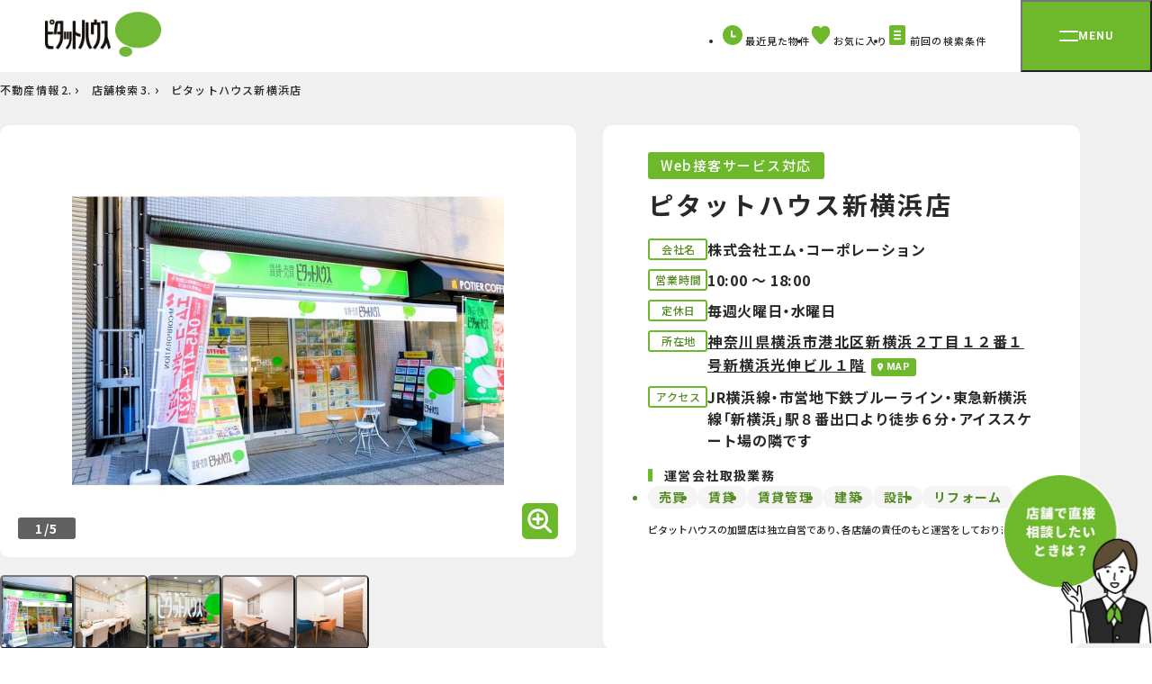

--- FILE ---
content_type: text/html; charset=UTF-8
request_url: https://www.pitat.com/shop/address/pref/city/search/shopDetail/shinyokohama.html
body_size: 17067
content:

	<!DOCTYPE html>
<html lang="ja">
	<head prefix="og: http://ogp.me/ns#">
		
		<meta charset="UTF-8" />

	
		
			<title>新横浜駅（横浜市港北区）の賃貸・売買情報なら【ピタットハウス新横浜店】へ</title>
		

		
			<meta property="og:title" content="【ピタットハウス】" />
		
		<meta name="description" content="新横浜駅（横浜市港北区）の賃貸・売買・不動産情報なら【ピタットハウス新横浜店】。新横浜駅（横浜市港北区）の賃貸物件、マンション、一戸建て、土地等の売買物件を多数取り扱い。ご来店心よりお待ちしております。" />
		<meta name="keywords" content="新横浜駅（横浜市港北区）,賃貸,ピタットハウス新横浜店" />

		
			<meta name="robots" content="noindex,nofollow">
		

	

	<link rel="shortcut icon" type="image/png" href="/assets/base/images/icon/favicon.ico" />
	<meta name="apple-mobile-web-app-title" content="Pitat House" />
	<link rel="apple-touch-icon-precomposed" href="/assets/smp/images/base/apple-touch-icon-precomposed.webp">




		
	
		
			
			<link rel="canonical" href="https://www.pitat.com/shopDetail/shinyokohama.html" />
			
		
	

	

		
	<link rel="preconnect" href="https://fonts.googleapis.com">
<link rel="preconnect" href="https://fonts.gstatic.com" crossorigin>
<link rel="stylesheet" href="https://fonts.googleapis.com/css2?family=Noto+Sans+JP:wght@400;500;600;700;900&family=Roboto:wght@700&display=swap" />
<link rel="stylesheet" href="https://cdn.jsdelivr.net/npm/yakuhanjp@3.4.1/dist/css/yakuhanjp.min.css" />
<link rel="stylesheet" href="/assets/renewal/base/css/common.css" type="text/css" media="all" />
<link rel="stylesheet" href="/assets/renewal/base/css/common-custom.css" type="text/css" media="all" />
<link rel="stylesheet" href="/assets/renewal/vendor/swiper/swiper.min.css" type="text/css" media="all" />


		
			
				<link rel="stylesheet" media="all" href="/assets/css/common/load.css" />
			
		
		
	<link rel="stylesheet" href="/assets/renewal/base/css/top-custom.css" type="text/css" media="all" />
	<link rel="stylesheet" href="/assets/renewal/vendor/swiper/swiper.min.css" type="text/css" media="all" />

	<link rel="stylesheet" href="/assets/renewal/base/css/shop-custom.css" type="text/css" media="all" />

	


		
	





	</head>
	<body class="site-wrap">
		
	
		<!-- Google Tag Manager -->
		<noscript><iframe src="//www.googletagmanager.com/ns.html?id=GTM-WXJP2M"
		height="0" width="0" style="display:none;visibility:hidden"></iframe></noscript>
		<script>(function(w,d,s,l,i){w[l]=w[l]||[];w[l].push({'gtm.start':
		new Date().getTime(),event:'gtm.js'});var f=d.getElementsByTagName(s)[0],
		j=d.createElement(s),dl=l!='dataLayer'?'&l='+l:'';j.async=true;j.src=
		'//www.googletagmanager.com/gtm.js?id='+i+dl;f.parentNode.insertBefore(j,f);
		})(window,document,'script','dataLayer','GTM-WXJP2M');</script>
		<!-- End Google Tag Manager -->
	
		

		
	<header class="tmpHeader header">
	<div class="header__bar">
		<div class="header__logo">
			<a href="/">
				<img src="/assets/renewal/base/img/logo-pitat.webp" alt="ピタットハウス" width="129" height="50" decoding="async" />
			</a>
		</div>

		<nav>
			<ul class="header__btn-menu">
				<li class="item">
					<a href="/common/history/list?conditon_url=/shop/address/pref/city/search/shopDetail/shinyokohama.html">
						<svg width="22" height="22" viewBox="0 0 22 22">
							<path fill="#6eb92b" d="M22 11A11 11 0 1 1 11 0a11 11 0 0 1 11 11" class="fill" />
							<path fill="none" stroke="#fff" stroke-linecap="round" stroke-linejoin="round" stroke-miterlimit="10" stroke-width="2" d="M10.091 6.784v5.63h3.838" />
						</svg>
						<span class="txt">最近見た物件</span>
					</a>
				</li>
				<li class="item">
					<a href="/common/favorite/list?conditon_url=/shop/address/pref/city/search/shopDetail/shinyokohama.html">
						<svg width="22" height="22" viewBox="0 0 22 22">
							<defs>
								<clipPath id="c-like">
									<path class="fill" fill="#6eb92b" d="M0 0h20.541v20.541H0z" />
								</clipPath>
							</defs>
							<path fill="#fff" d="M0 0h22v22H0z" opacity=".005" />
							<g>
								<g clip-path="url(#c-like)" transform="translate(.73 .729)">
									<path class="fill" fill="#6eb92b" d="M11.757 19.907a2.042 2.042 0 0 1-2.964-.007l-.01-.011C3.492 14.44 0 10.842 0 6.427 0 2.878 2.482 0 5.542 0h.108a5.879 5.879 0 0 1 4.623 2.442A5.88 5.88 0 0 1 14.89 0c3.061-.068 5.591 2.753 5.65 6.3v.124c.001 4.418-3.493 8.016-8.783 13.483Z" />
								</g>
							</g>
						</svg>
						<span class="fav-count"></span>
						<span class="txt">お気に入り</span>
						<input type="hidden" name="conditon_url" value="/shop/address/pref/city/search/shopDetail/shinyokohama.html"/>
					</a>
				</li>
				<li class="item">
					<a href="/condition/load/list?conditon_url=/shop/address/pref/city/search/shopDetail/shinyokohama.html">
						<svg width="22" height="22" viewBox="0 0 22 22">
							<g transform="translate(20273.01 24086.5)">
								<rect width="18" height="22" class="fill" fill="#6eb92b" rx="2" transform="translate(-20271.021 -24086.5)" />
								<path fill="none" stroke="#fff" stroke-linecap="round" stroke-miterlimit="10" stroke-width="2" d="M-20265.057-24079.729h6.117" />
								<path fill="none" stroke="#fff" stroke-linecap="round" stroke-miterlimit="10" stroke-width="2" d="M-20265.08-24075.5h6.117" />
								<path fill="none" stroke="#fff" stroke-linecap="round" stroke-miterlimit="10" stroke-width="2" d="M-20265.057-24071.271h6.117" />
							</g>
						</svg>
						<span class="txt">前回の検索条件</span>
						<input type="hidden" name="conditon_url" value="/shop/address/pref/city/search/shopDetail/shinyokohama.html"/>
					</a>
				</li>
			</ul>
		</nav>
		<button type="button" id="menu-btn" class="menu-btn" aria-controls="menu" aria-expanded="false">
			<span class="menu-btn__inner">
				<span class="line"></span>
				<span class="txt roboto">MENU</span>
			</span>
		</button>
	</div>
	<div id="menu" class="menu" aria-hidden="true">
		<div class="menu__inner">
			<div class="menu__img-area">
				<img id="menu-logo" src="/assets/renewal/base/img/pitat-logo-lg.webp" alt="賃貸・売買 | ピタットハウス" width="187" height="276" decoding="async" />
			</div>
			<nav id="menu-txt-area" class="menu__txt-area">
				<div class="menu__txt-area-inner">
					<ul class="menu__left">
						<li class="menu__left-item" data-acc>
							<button class="menu__toggle menu__toggle--acc" data-acc-toggle>
								<span class="inner">
									<img src="/assets/renewal/base/img/icon/apart.svg" alt="" width="36" height="36" decoding="async" />
									<span class="txt">借りる</span>
								</span>
							</button>
							<ul class="menu__acc" data-acc-content>
								<li class="menu__acc-item">
									<a href="/rent/0">賃貸</a>
								</li>
								<li class="menu__acc-item">
									<a href="/rent/1">店舗事務所</a>
								</li>
								<li class="menu__acc-item">
									<a href="/rent/2">月極駐車場</a>
								</li>
								<li class="menu__acc-item">
									<a href="https://www.3rdlife.jp/" class="tab" target="_blank">高齢者住宅</a>
								</li>
								<li class="menu__acc-item mt20">
									<a href="https://www.pitat.com/rent/karitai/entry?shopsel=true">賃貸希望物件リクエスト</a>
								</li>
								<li class="menu__acc-item">
									<a href="/rent/gakusei">学生賃貸特集</a>
								</li>
								<li class="menu__acc-item">
									<a href="/rent/yachindepoint">家賃deポイント</a>
								</li>
							</ul>
						</li>

						<li class="menu__left-item" data-acc>
							<button class="menu__toggle menu__toggle--acc" data-acc-toggle>
								<span class="inner">
									<img src="/assets/renewal/base/img/icon/mansion.svg" alt="" width="36" height="36" decoding="async" />
									<span class="txt">買う</span>
								</span>
							</button>
							<ul class="menu__acc" data-acc-content>
								<li class="menu__acc-item">
									<a href="/sale/4">マンション</a>
								</li>
								<li class="menu__acc-item">
									<a href="/sale/3">一戸建て</a>
								</li>
								<li class="menu__acc-item">
									<a href="/sale/5">土地</a>
								</li>
								<li class="menu__acc-item">
									<a href="/sale/6">投資用物件</a>
								</li>
								<li class="menu__acc-item">
									<a href="/sale/7">事業用物件</a>
								</li>
								<li class="menu__acc-item mt20">
									<a href="https://www.pitat.com/sale/kaitai/entry?shopsel=true">購入希望物件リクエスト</a>
								</li>
								<li class="menu__acc-item">
									<a href="/sale/flow">お住まいご購入の流れ</a>
								</li>
							</ul>
						</li>
						<li class="menu__left-item" data-acc>
							<button class="menu__toggle  menu__toggle--acc" data-acc-toggle>
								<span class="inner">
									<img src="/assets/renewal/base/img/icon/sale-house.svg" alt="" width="36" height="36" decoding="async" />
									<span class="txt">売る</span>
								</span>
							</button>
							<ul class="menu__acc" data-acc-content>
								<li class="menu__acc-item">
									<a href="/sell">無料売却査定・売却のご相談</a>
								</li>
								<li class="menu__acc-item">
									<a href="//www.myhome-auction.com/" class="tab" target="_blank">マイホームオークション</a>
								</li>
								<li class="menu__acc-item">
									<a href="/sell/switch45">買取保証(スイッチ45)</a>
								</li>
								<li class="menu__acc-item">
									<a href="/sell/assessable">どっちも査定</a>
								</li>
								<li class="menu__acc-item">
									<a href="/sell/leaseback">リースバック</a>
								</li>
								<li class="menu__acc-item">
									<a href="/sell/flow">お住まいご売却の流れ</a>
								</li>
								<li class="menu__acc-item">
									<a href="/sell/salepoint">不動産売却成功のためのポイント</a>
								</li>
								<li class="menu__acc-item">
									<a href="/akiya/">空き家活用</a>
								</li>
							</ul>
						</li>
						<li class="menu__left-item">
							<a href="/rentowner" class="menu__toggle menu__toggle--link">
								<span class="inner">
									<img src="/assets/renewal/base/img/icon/lend-house.svg" alt="" width="36" height="36" decoding="async" />
									<span class="txt">貸す</span>
								</span>
							</a>
						</li>
						<li class="menu__left-item mt80">
							<a href="/shop" class="menu__toggle menu__toggle--link">
								<span class="inner">
									<img src="/assets/renewal/base/img/icon/store_white.svg" alt="" width="36" height="36" decoding="async" />
									<span class="txt">店舗を探す</span>
								</span>
							</a>
						</li>
					</ul>
					<div class="menu__right">
						<div class="menu__right-item">
							<div class="menu__right-ttl roboto">CONTENTS</div>
							<ul class="menu__right-links">
								<li>
									<a href="/doclibrary" class="arrow">ピタットハウスライブラリー</a>
								</li>
								<li>
									<a href="/machipita" class="arrow">住みたい街 ｢街ピタ｣</a>
								</li>
								<li>
									<a href="/machipita/gyosei/D" class="arrow">住みたい街の ｢暮らしデータ｣</a>
								</li>
								<li>
									<a href="/cm/cm.html" class="arrow">CMギャラリー</a>
								</li>
								<li>
									<a href="/library" class="arrow">物件ライブラリー</a>
								</li>
								<li>
									<a href="/shop/fcrecruit" class="arrow">キャリア採用情報</a>
								</li>
								<li>
									<a href="/shop/fcnewgraduates" class="arrow">新卒採用情報</a>
								</li>
							</ul>
						</div>
						<div class="menu__right-item">
							<div class="menu__right-ttl roboto">SERVICE</div>
							<ul class="menu__right-links">
								<li>
									<a href="/shop/approach" class="arrow">ホスピタリティプロジェクト</a>
								</li>
								<li>
									<a href="/shop/websekkyaku" class="arrow">Web接客サービス</a>
								</li>
								<li>
									<a href="/shop/support" class="arrow">入居者サポート</a>
								</li>
							</ul>
						</div>
						<ul class="menu__sm">
							<li class="menu__sm-item">
								<a href="/company/profile" target="_blank">会社案内</a>
							</li>
							<li class="menu__sm-item">
								<a href="https://www.pitatnet.jp/" class="tab" target="_blank" rel="nofollow">加盟店募集</a>
							</li>
							<li class="menu__sm-item">
								<a href="https://www.pitatnet.jp/privacy/" class="tab" target="_blank" rel="nofollow">個人情報の取り扱い</a>
							</li>
							<li class="menu__sm-item">
								<a href="/sitemap">サイトマップ</a>
							</li>
							<li class="menu__sm-item">
								<a href="/link/sitepolicy.html">サイトポリシー</a>
							</li>
							<li class="menu__sm-item">
								<a href="https://www.starts.co.jp/sustainability/customer-harassment/" class="tab" target="_blank" rel="nofollow">カスタマーハラスメント対応ポリシー</a>
							</li>
						</ul>
					</div>
				</div>
			</nav>
		</div>
	</div>
</header>
	
	
		<main class="site-wrap__main site-wrap__main--select bg-gray02 tmpDetail">
			<div class="container pb80">
				

	
	
		<div class="tmpBreadcrumb container">
			<nav class="breadcrumb mt10">
				<ol class="breadcrumb__list">
					
						
							
								<li class="breadcrumb__item">
									<span>
										
											<a href="/" rel="nofollow">
												不動産情報
											</a>
										
										
											&nbsp;
										
									</span>
								</li>
							
						
					
						
							
								<li class="breadcrumb__item">
									<span>
										
											<a href="/shop" rel="nofollow">
												店舗検索
											</a>
										
										
											&nbsp;
										
									</span>
								</li>
							
						
					
						
							
								<li class="breadcrumb__item">
									<span>
										
											<span>ピタットハウス新横浜店</span>
										
										
									</span>
								</li>
							
						
					
				</ol>

				
				
					<script type="application/ld+json">
						{
							"@context": "https://schema.org/",
							"@type": "BreadcrumbList",
							"itemListElement": [
								
									
										
											{
												"@type": "ListItem",
												"position": 1,
												"name": "不動産情報",
												"item": "https://www.pitat.com/"
											},
										
									
								
									
										{
											"@type": "ListItem",
											"position": 2,
											"name": "店舗検索",
											"item": "https://www.pitat.com/shop"
										}
									
								
									
										
									
								
							]
						}
					</script>
				
			</nav>
		</div>
	
	












				
	
		<div class="tmpDetailTopInfo detail-top-info mt30">
			
				
				<div class="detail-photoview">
					<div class="swiper detail-photoview__main js-detail-photoview">
						<div class="swiper-wrapper" data-micromodal-trigger="detail-photoview">
							<div class="swiper-slide">
<div class="img-wrap" style="background:url('//img.pitat.com/imageconvert/cvt2/100586/shop/9000/9000/shop_1.jpg?id=d88ec773f5') center center no-repeat; background-size: contain; ">
<img src="/assets/base/images/spacer.gif" alt="" width="640" height="480" decoding="async"></div>
</div>
<div class="swiper-slide">
<div class="img-wrap" style="background:url('//img.pitat.com/imageconvert/cvt2/100586/shop/9000/9000/shop_2.jpg?id=d88ec773f5') center center no-repeat; background-size: contain; ">
<img src="/assets/base/images/spacer.gif" alt="" width="640" height="480" decoding="async"></div>
</div>
<div class="swiper-slide">
<div class="img-wrap" style="background:url('//img.pitat.com/imageconvert/cvt2/100586/shop/9000/9000/shop_3.jpg?id=d88ec773f5') center center no-repeat; background-size: contain; ">
<img src="/assets/base/images/spacer.gif" alt="" width="640" height="480" decoding="async"></div>
</div>
<div class="swiper-slide">
<div class="img-wrap" style="background:url('//img.pitat.com/imageconvert/cvt2/100586/shop/9000/9000/shop_4.jpg?id=d88ec773f5') center center no-repeat; background-size: contain; ">
<img src="/assets/base/images/spacer.gif" alt="" width="640" height="480" decoding="async"></div>
</div>
<div class="swiper-slide">
<div class="img-wrap" style="background:url('//img.pitat.com/imageconvert/cvt2/100586/shop/9000/9000/shop_5.jpg?id=d88ec773f5') center center no-repeat; background-size: contain; ">
<img src="/assets/base/images/spacer.gif" alt="" width="640" height="480" decoding="async"></div>
</div>

						</div>
						<div class="detail-photoview__scale">
							<svg width="40" height="40" viewBox="0 0 40 40">
								<g transform="translate(-660.606 -1010.608)">
									<rect class="fill" width="40" height="40" fill="#6eb92b" data-name="長方形 6028" rx="6" transform="translate(660.606 1010.608)" />
									<g fill="none" stroke="#fff" stroke-linecap="round" stroke-width="3">
										<g>
											<path d="M673.362 1028.303h9.902" data-name="線 379" />
											<path d="M678.313 1023.352v9.902" />
										</g>
										<g transform="translate(664.301 1014.299)">
											<circle cx="9.902" cy="9.902" r="9.902" stroke-linejoin="round" transform="rotate(-45 16.904 7.002)" />
											<path d="m21.021 20.99 7.002 7.002" />
										</g>
									</g>
								</g>
							</svg>
						</div>
						<div class="swiper-button-prev">
							<img src="/assets//renewal/base/img/icon/arrow_green_lg.svg" alt="前へ" width="" height="" decoding="async">
						</div>
						<div class="swiper-button-next">
							<img src="/assets//renewal/base/img/icon/arrow_green_lg.svg" alt="次へ" width="" height="" decoding="async">
						</div>
						<div class="swiper-pagination"></div>
					</div>
					<div class="swiper detail-photoview__thumb js-detail-photoview-thumb">
						<div class="swiper-wrapper">
							<div class="swiper-slide">
<div class="detail-photoview__thumb-item">
<button class="js-thumb">
<img src="//img.pitat.com/imageconvert/cvt2/100586/shop/9000/9000/shop_1.jpg?id=293d70735d" alt="" width="87" height="88" decoding="async"></button>
</div>
<div class="detail-photoview__thumb-item">
<button class="js-thumb">
<img src="//img.pitat.com/imageconvert/cvt2/100586/shop/9000/9000/shop_2.jpg?id=293d70735d" alt="" width="87" height="88" decoding="async"></button>
</div>
<div class="detail-photoview__thumb-item">
<button class="js-thumb">
<img src="//img.pitat.com/imageconvert/cvt2/100586/shop/9000/9000/shop_3.jpg?id=293d70735d" alt="" width="87" height="88" decoding="async"></button>
</div>
<div class="detail-photoview__thumb-item">
<button class="js-thumb">
<img src="//img.pitat.com/imageconvert/cvt2/100586/shop/9000/9000/shop_4.jpg?id=293d70735d" alt="" width="87" height="88" decoding="async"></button>
</div>
<div class="detail-photoview__thumb-item">
<button class="js-thumb">
<img src="//img.pitat.com/imageconvert/cvt2/100586/shop/9000/9000/shop_5.jpg?id=293d70735d" alt="" width="87" height="88" decoding="async"></button>
</div>
</div>

						</div>
						<div class="swiper-button-prev swiper-button-disabled">
						</div>
						<div class="swiper-button-next swiper-button-disabled">
						</div>
					</div>
				</div>
				

				
				<div id="detail-photoview" class="modal modal-photoview" aria-hidden="true">
					<div class="modal__overlay" tabindex="-1" data-micromodal-close>
						<div class="modal-photoview__container modal__container" role="dialog" aria-modal="true">
							<div class="modal-photoview__content-wrap">
								<div class="modal-photoview__content">
									<button type="button" class="modal-photoview__close" aria-label="Close modal" data-micromodal-close>
										<svg width="42" height="42" viewBox="0 0 25.657 25.657">
											<g class="fill" fill="#6eb92b">
												<path d="M1.414 24.243a2 2 0 0 1 0-2.828l19.999-20a2 2 0 0 1 2.828 0 2 2 0 0 1 0 2.83L4.242 24.242a2 2 0 0 1-2.828 0Z" />
												<path d="M1.414 1.414a2 2 0 0 1 2.828 0l20 20a2 2 0 0 1 0 2.828 2 2 0 0 1-2.828 0l-20-20a2 2 0 0 1 0-2.828Z" />
											</g>
										</svg>
									</button>
									<div class="photoview">
										<div class="swiper photoview__main js-detail-photoview-modal">
											<div class="swiper-wrapper">
												<div class="swiper-slide">
<div class="img-wrap">
<img src="//img.pitat.com/imageconvert/cvt2/100586/shop/9000/9000/shop_1.jpg?id=d88ec773f5" alt="" width="640" height="480" decoding="async"><div class="photoview__slide-ttl"></div></div>
</div>
<div class="swiper-slide">
<div class="img-wrap">
<img src="//img.pitat.com/imageconvert/cvt2/100586/shop/9000/9000/shop_2.jpg?id=d88ec773f5" alt="" width="640" height="480" decoding="async"><div class="photoview__slide-ttl"></div></div>
</div>
<div class="swiper-slide">
<div class="img-wrap">
<img src="//img.pitat.com/imageconvert/cvt2/100586/shop/9000/9000/shop_3.jpg?id=d88ec773f5" alt="" width="640" height="480" decoding="async"><div class="photoview__slide-ttl"></div></div>
</div>
<div class="swiper-slide">
<div class="img-wrap">
<img src="//img.pitat.com/imageconvert/cvt2/100586/shop/9000/9000/shop_4.jpg?id=d88ec773f5" alt="" width="640" height="480" decoding="async"><div class="photoview__slide-ttl"></div></div>
</div>
<div class="swiper-slide">
<div class="img-wrap">
<img src="//img.pitat.com/imageconvert/cvt2/100586/shop/9000/9000/shop_5.jpg?id=d88ec773f5" alt="" width="640" height="480" decoding="async"><div class="photoview__slide-ttl"></div></div>
</div>

											</div>
											<div class="swiper-button-prev">
												<img src="/assets//renewal/base/img/icon/arrow_green_lg.svg" alt="" width="" height="" decoding="async">
											</div>
											<div class="swiper-button-next">
												<img src="/assets//renewal/base/img/icon/arrow_green_lg.svg" alt="" width="" height="" decoding="async">
											</div>
											<div class="swiper-pagination"></div>
										</div>
										<div class="swiper photoview__thumb js-detail-photoview-modal-thumb">
											<div class="swiper-wrapper">
												<div class="swiper-slide">
<div class="photoview__thumb-item">
<button class="js-thumb">
<img src="//img.pitat.com/imageconvert/cvt2/100586/shop/9000/9000/shop_1.jpg?id=293d70735d" alt="" width="87" height="88" decoding="async"></button>
</div>
<div class="photoview__thumb-item">
<button class="js-thumb">
<img src="//img.pitat.com/imageconvert/cvt2/100586/shop/9000/9000/shop_2.jpg?id=293d70735d" alt="" width="87" height="88" decoding="async"></button>
</div>
<div class="photoview__thumb-item">
<button class="js-thumb">
<img src="//img.pitat.com/imageconvert/cvt2/100586/shop/9000/9000/shop_3.jpg?id=293d70735d" alt="" width="87" height="88" decoding="async"></button>
</div>
<div class="photoview__thumb-item">
<button class="js-thumb">
<img src="//img.pitat.com/imageconvert/cvt2/100586/shop/9000/9000/shop_4.jpg?id=293d70735d" alt="" width="87" height="88" decoding="async"></button>
</div>
<div class="photoview__thumb-item">
<button class="js-thumb">
<img src="//img.pitat.com/imageconvert/cvt2/100586/shop/9000/9000/shop_5.jpg?id=293d70735d" alt="" width="87" height="88" decoding="async"></button>
</div>
</div>

											</div>
											<div class="photoview__controller">
												<div class="swiper-button-prev">
													<img src="/assets//renewal/base/img/icon/arrow_green.svg" alt="" width="6" height="10" decoding="async">
												</div>
												<div class="swiper-pagination"></div>
												<div class="swiper-button-next">
													<img src="/assets//renewal/base/img/icon/arrow_green_right.svg" alt="" width="6" height="10" decoding="async">
												</div>
											</div>
										</div>
									</div>
								</div>
							</div>
						</div>
					</div>
				</div>
				
			

			<div class="detail-top-info__txt-area">
				<div style="display:flex; flex-direction: column;">
					
						
						
						
							
							
							
						
						
							
								
							
						
					
					
						
							
						
					
					
						<a href="/shop/websekkyaku">
							<div class="detail-top-info__top" style="margin-right:15px;">
								<div class="square">Web接客サービス対応</div>
							</div>
						</a>
					
					
				</div>
				<div class="detail-top-info__ttl-area">
					<h1 class="detail-top-info__ttl">ピタットハウス新横浜店</h1>
				</div>

				<dl class="mt20">
					<div class="detail-top-info__data-item detail-top-info__data-item--col1">
						<dt class="term">会社名</dt>
						<dd class="desc">株式会社エム・コーポレーション</dd>
					</div>
					<div class="detail-top-info__data-item detail-top-info__data-item--col1">
						<dt class="term">営業時間</dt>
						<dd class="desc">10:00 〜 18:00</dd>
					</div>
					<div class="detail-top-info__data-item detail-top-info__data-item--col1">
						<dt class="term">定休日</dt>
						<dd class="desc">毎週火曜日・水曜日</dd>
					</div>
					<div class="detail-top-info__data-item detail-top-info__data-item--col1">
						<dt class="term">所在地</dt>
						<dd class="desc">
							<a href="/common/map?ido=35.508289&keido=139.613142" class="map-link" target="_blank">
								<span class="txt">神奈川県横浜市港北区新横浜２丁目１２番１号新横浜光伸ビル１階</span>
								<span class="badge">MAP</span>
							</a>
						</dd>
					</div>
					<div class="detail-top-info__data-item detail-top-info__data-item--col1">
						<dt class="term">アクセス</dt>
						<dd class="desc">JR横浜線・市営地下鉄ブルーライン・東急新横浜線「新横浜」駅８番出口より徒歩６分・アイススケート場の隣です</dd>
					</div>
				</dl>

				<dl class="detail-top-info__tag-list mt20">
					<dt class="ttl">運営会社取扱業務</dt>
					<dd class="desc">
						<ul class="list">
							
							<li class="item">売買</li>
							<li class="item">賃貸</li>
							<li class="item">賃貸管理</li>
							<li class="item">建築</li>
							<li class="item">設計</li>
							<li class="item">リフォーム</li>
						</ul>
					</dd>
				</dl>

				
					
				

				

				<p class="detail-top-info__note">
					ピタットハウスの加盟店は独立自営であり､各店舗の責任のもと運営をしております｡
				</p>
			</div>
		</div>

		
			<div class="detail-box detail-box--information mt30">
				<img src="/assets/renewal/base/img/icon/information-txt.svg" alt="information" width="156" height="111" decoding="async" />
				<div class="detail-box__information-txt-area">
					<div class="txt">
					予約制でのご対応をさせていただいております。web・メール・お電話でのご予約をお待ちしております。
					</div>
				</div>
			</div>
		
	

















			</div>

			<div class="bg-white"></div>

			<div class="bg-white pb80">
				
	<div class="inter-cv inter-cv--add-link  tmpDetailInterCv">
		<div class="inter-cv__inner container">
			
				<img class="inter-cv__person" src="/assets/renewal/base/img/shop/cv-woman01.webp" alt="" width="344" height="394" decoding="async" />
			
			<div class="inter-cv__body">
				<div class="inter-cv__top">
					<div class="txt-lg">
						来店予約をいただくと<br />お待たせすることなくスムーズにご案内させていただきます｡
					</div>
				</div>
				<div class="inter-cv__btn-area">
					<form style="display:none;" action="/shop/raiten/entry" name="formContact" method="post" target="_blank">
						<input type="hidden" name="contactInfo.shopVc[0]" value="shinyokohama" />
						<input type="hidden" name="mailCategory" value="5">
					</form>
					<a class="inter-cv__btn-mail" href="" onclick="document.forms['formContact'].submit(); return false;">
						<div class="top">
							<div class="square">来店予約</div>
							<div class="square">物件紹介</div>
							など
						</div>
						<div class="btm">
							<svg width="35" height="35" viewBox="0 0 35 35">
								<g class="fill" fill="#fff">
									<path d="M3.622 8.735v17.531H31.38V8.735H3.622m0-3.182H31.38a3.182 3.182 0 0 1 3.182 3.182v17.531a3.182 3.182 0 0 1-3.182 3.182H3.622A3.182 3.182 0 0 1 .44 26.266V8.735a3.182 3.182 0 0 1 3.182-3.182Z" />
									<path d="M17.512 21.648a1.575 1.575 0 0 1-1.049-.395L2.826 9.3a1.587 1.587 0 0 1-.148-2.242 1.583 1.583 0 0 1 2.242-.152l12.592 11.035L30.08 6.906a1.594 1.594 0 0 1 2.246.148A1.594 1.594 0 0 1 32.18 9.3L18.561 21.253a1.575 1.575 0 0 1-1.049.395Z" />
								</g>
							</svg>
							<span>無料でお問い合わせ</span>
						</div>
					</a>
					<a class="inter-cv__btn-tel" href="tel: 045-477-3450">
						<div class="top">
							<div class="square">電話でお問い合わせはこちら</div>
						</div>
						<div class="num">
							<img src="/assets/renewal/base/img/icon/number.svg" alt="" width="26" height="26" decoding="async" />
							045-477-3450
						</div>
					</a>
				</div>
			</div>
		</div>
	</div>

				<div class="container">
					
	
		
			
				<div class="tmpDetailInquiry contact-linkbox contact-linkbox--up">
					<div class="contact-linkbox__item">
						<h2 class="contact-linkbox__ttl">物件探しを依頼したい</h2>
							<div class="contact-linkbox__content mt20">
								
									
										
	<form action="https://www.pitat.com/rent/karitai/entry" method="get" target="_blank" name="requestKaritai">
		<input type="hidden" name="contactInfo.shopVc[0]" value="shinyokohama" />
		<input type="hidden" name="mailCategory" value="1" />
		<input type="hidden" name="code1[0]" value="14" />
		<input type="hidden" name="code2[0]" value="14_177" />
		<input type="hidden" name="code3[0]" value="14_177_2370" />
	</form>
	<a class="contact-linkbox__link" onclick="document.forms['requestKaritai'].submit(); return false;">
		<svg class="icon" viewBox="0 0 24 24">
			<g class="stroke" fill="none" stroke="#6eb92b" stroke-linejoin="round" stroke-width="2">
				<g transform="translate(1 4.765)">
					<rect width="21.448" height="15.02" stroke="none" rx="2" />
					<rect width="19.448" height="13.02" x="1" y="1" rx="1" />
				</g>
				<path stroke-linecap="round" d="m3.159 6.369 8.572 7.514 8.561-7.514" />
			</g>
		</svg>
		<span class="txt">賃貸物件リクエスト</span>
		<svg width="6" height="10" viewBox="0 0 6 10">
			<path class="fill" d="M1087.4,416.758a1,1,0,0,0,.707-.293l4-4a1,1,0,0,0,0-1.414l-4-4a1,1,0,0,0-1.414,1.414l3.293,3.293-3.293,3.293a1,1,0,0,0,.707,1.707Z" transform="translate(-1086.397 -406.758)" fill="#6eb92b" />
		</svg>
	</a>

										
	<form action="https://www.pitat.com/sale/kaitai/entry" method="get" target="_blank" name="requestKaitai">
		<input type="hidden" name="contactInfo.shopVc[0]" value="shinyokohama" />
		<input type="hidden" name="mailCategory" value="2" />
		<input type="hidden" name="code1[0]" value="14" />
		<input type="hidden" name="code2[0]" value="14_177" />
		<input type="hidden" name="code3[0]" value="14_177_2370" />
	</form>
	<a class="contact-linkbox__link" onclick="document.forms['requestKaitai'].submit(); return false;">
		<svg class="icon" viewBox="0 0 24 24">
			<g class="stroke" fill="none" stroke="#6eb92b" stroke-linejoin="round" stroke-width="2">
				<g transform="translate(1 4.765)">
					<rect width="21.448" height="15.02" stroke="none" rx="2" />
					<rect width="19.448" height="13.02" x="1" y="1" rx="1" />
				</g>
				<path stroke-linecap="round" d="m3.159 6.369 8.572 7.514 8.561-7.514" />
			</g>
		</svg>
		<span class="txt">売買物件リクエスト</span>
		<svg width="6" height="10" viewBox="0 0 6 10">
			<path class="fill" d="M1087.4,416.758a1,1,0,0,0,.707-.293l4-4a1,1,0,0,0,0-1.414l-4-4a1,1,0,0,0-1.414,1.414l3.293,3.293-3.293,3.293a1,1,0,0,0,.707,1.707Z" transform="translate(-1086.397 -406.758)" fill="#6eb92b" />
		</svg>
	</a>

									
								
							</div>
					</div>
					<div class="contact-linkbox__item">
						
							<h2 class="contact-linkbox__ttl">入居募集・売却相談</h2>
						
						<div class="contact-linkbox__content mt20">
							
								
									
	<form action="https://www.pitat.com/rentowner/shop/kashitai/entry" method="get" target="_blank" name="requestKashitai">
		<input type="hidden" name="contactInfo.shopVc[0]" value="shinyokohama" />
		<input type="hidden" name="mailCategory" value="3" />
		<input type="hidden" name="code1[0]" value="14" />
		<input type="hidden" name="code2[0]" value="14_177" />
		<input type="hidden" name="code3[0]" value="14_177_2370" />
	</form>
	<a class="contact-linkbox__link" onclick="document.forms['requestKashitai'].submit(); return false;">
		<svg class="icon" viewBox="0 0 32 32">
			<g class="stroke" fill="none" stroke="#6eb92b" stroke-linecap="round" stroke-width="2">
				<path stroke-linejoin="round" d="M30 26.479H2" />
				<path stroke-linejoin="round" d="M27.765 26.345V11.77l-8.838-6.249-14.691 6.046v14.778" />
				<path stroke-linejoin="round" d="M9.816 25.979v-16" />
				<g>
					<path d="m16.581 14.222 2.112 2.842" />
					<path d="m20.954 14.222-2.112 2.842" />
					<path d="M16.001 17.206h5.532" />
					<path d="M16.001 19.724h5.532" />
					<path d="M18.767 16.917v4.818" />
				</g>
			</g>
		</svg>
		<span class="txt">入居募集相談</span>
		<svg width="6" height="10" viewBox="0 0 6 10">
			<path class="fill" d="M1087.4,416.758a1,1,0,0,0,.707-.293l4-4a1,1,0,0,0,0-1.414l-4-4a1,1,0,0,0-1.414,1.414l3.293,3.293-3.293,3.293a1,1,0,0,0,.707,1.707Z" transform="translate(-1086.397 -406.758)" fill="#6eb92b" />
		</svg>
	</a>

									
	<form action="https://www.pitat.com/sell/shop/uritai/entry" method="get" target="_blank" name="requestUritai">
		<input type="hidden" name="contactInfo.shopVc[0]" value="shinyokohama" />
		<input type="hidden" name="mailCategory" value="4" />
		<input type="hidden" name="code1[0]" value="14" />
		<input type="hidden" name="code2[0]" value="14_177" />
		<input type="hidden" name="code3[0]" value="14_177_2370" />
	</form>
	<a class="contact-linkbox__link" onclick="document.forms['requestUritai'].submit(); return false;">
		<svg class="icon" xmlns="http://www.w3.org/2000/svg" viewBox="0 0 32 32">
			<g class="stroke" fill="none" stroke="#6eb92b" stroke-linecap="round" stroke-width="2">
				<path stroke-linejoin="round" d="M30 26.479H2" />
				<path stroke-linejoin="round" d="M27.765 26.346V11.771l-8.838-6.249-14.691 6.046v14.778" />
				<path stroke-linejoin="round" d="M9.816 25.979v-16" />
				<g transform="translate(12731.284 23534.743)">
					<circle cx="2.947" cy="2.947" r="2.947" transform="translate(-12715.881 -23520.85)" />
					<path d="m-12710.852-23515.818 3.143 3.143" />
				</g>
			</g>
		</svg>
		<span class="txt">売却査定・相談</span>
		<svg width="6" height="10" viewBox="0 0 6 10">
			<path class="fill" d="M1087.4,416.758a1,1,0,0,0,.707-.293l4-4a1,1,0,0,0,0-1.414l-4-4a1,1,0,0,0-1.414,1.414l3.293,3.293-3.293,3.293a1,1,0,0,0,.707,1.707Z" transform="translate(-1086.397 -406.758)" fill="#6eb92b" />
		</svg>
	</a>

								
							
						</div>
					</div>
				</div>
			
		
	










					
	<ul class="inpage-links mt50">
		
			<li class="inpage-links__item">
				<a href="#handling-property">取り扱い物件</a>
			</li>
		
		<li class="inpage-links__item">
			<a href="#shop-overview">店舗概要</a>
		</li>
		
			<li class="inpage-links__item">
				
					<a href="#shop-manager">店舗責任者より</a>
				
			</li>
		
		
			<li class="inpage-links__item">
				<a href="#staff">スタッフ紹介</a>
			</li>
		
		
	</ul>

	

	
		<section id="handling-property" class="mt80 tmpDetailService">
			<h2 class="border-ttl">新横浜店の取り扱い物件を見る</h2>
			<ul class="handing-prpty-list mt30">
				
					
						
							
							
	<li class="handing-prpty-list__item" data-suggest-click-wrap>
		<a href="" data-suggest-click>
			<svg class="icon" viewBox="0 0 64 46.18">
				<defs>
					<clipPath id="a">
						<path class="stroke" fill="none" stroke="#6eb92b" d="M0-.286h64v46H0z" />
					</clipPath>
				</defs>
				<g class="stroke" fill="none" stroke="#6eb92b" stroke-linecap="round" stroke-linejoin="round" stroke-width="3">
					<path d="M59.428 44.63H4.571" />
					<path d="M55.375 44.66V5.776L20.402 1.615 8.627 5.973V44.66" />
					<path d="M20.401 1.606V44.67" />
					<path d="m55.374 26.411-34.973-4.162" />
					<path d="M28.786 23.246V12.484l6.64.791v10.761" />
					<path d="M43.053 24.984V14.217l6.64.791v10.761" />
					<path d="M28.786 44.679V33.917l6.64.791v9.954" />
					<path d="M43.053 44.68v-9.03l6.64.791v8.221" />
				</g>
			</svg>
			<div class="handing-prpty-list__right">
				<div class="handing-prpty-list__tag">
					<span class="ja">賃貸</span>
					<span class="en">RENT</span>
				</div>
				<div class="handing-prpty-list__count">
					居住用
					<span class="num">84</span>
					<span class="sm">件</span>
				</div>
			</div>
			<svg class="arrow" width="6" height="10" viewBox="0 0 6 10">
				<path class="fill" d="M1087.4,416.758a1,1,0,0,0,.707-.293l4-4a1,1,0,0,0,0-1.414l-4-4a1,1,0,0,0-1.414,1.414l3.293,3.293-3.293,3.293a1,1,0,0,0,.707,1.707Z" transform="translate(-1086.397 -406.758)" fill="#6eb92b" />
			</svg>
		</a>
		<ul class="handing-prpty-list__pulldown-list" data-suggest-click-list>
			<li class="handing-prpty-list__pulldown-item handing-prpty-list__pulldown-item--railroad">
				<a target="_blank" href="/ess_shinyokohama/rent/railroad/pref/ensen?articleClass=0">沿線・駅から探す</a>
			</li>
			<li class="handing-prpty-list__pulldown-item handing-prpty-list__pulldown-item--address">
				<a target="_blank" href="/ess_shinyokohama/rent/address/pref/city?articleClass=0">地域から探す</a>
			</li>
			<li class="handing-prpty-list__pulldown-item handing-prpty-list__pulldown-item--map">
				<a target="_blank" href="/ess_shinyokohama/rent/map/search?articleClass=0&amp;idocBi=35.508289&amp;keicBi=139.613142">地図から探す</a>
			</li>
		</ul>
	</li>

						
						
							
							
	<li class="handing-prpty-list__item" data-suggest-click-wrap>
		<a href="" data-suggest-click>
			<svg class="icon" width="64" height="46" viewBox="0 0 64 46">
				<defs>
					<clipPath id="a">
						<path class="stroke" fill="none" stroke="#6eb92b" d="M0 0h64v46H0z" />
					</clipPath>
				</defs>
				<g class="stroke" fill="none" stroke="#6eb92b" stroke-linecap="round" stroke-linejoin="round" stroke-width="3">
					<path d="M59.241 44.362H4.758" />
					<path d="M55.266 44.364v-38.6L25.033 1.633 8.881 11.55v32.814" />
					<path d="M24.92 1.686v42.679" />
					<path d="M55.266 15.952 25.033 11.82 8.881 21.742" />
					<path d="M30.333 44.366V31.114l9.167 1.252v12" />
					<path d="M34.918 13.728a5.034 5.034 0 0 1-10-.832 5.206 5.206 0 0 1 .028-.532" />
					<path d="M44.915 15.029a5.034 5.034 0 0 1-10-.832 5.206 5.206 0 0 1 .028-.532" />
					<path d="M54.913 16.506a5.034 5.034 0 0 1-10-.832 5.206 5.206 0 0 1 .028-.532" />
					<path d="m49.403 26.057-5.079-.694v6.144l5.079.694Z" />
				</g>
			</svg>
			<div class="handing-prpty-list__right">
				<div class="handing-prpty-list__tag">
					<span class="ja">賃貸</span>
					<span class="en">RENT</span>
				</div>
				<div class="handing-prpty-list__count">
					店舗・事務所
					<span class="num">1</span>
					<span class="sm">件</span>
				</div>
			</div>
			<svg class="arrow" width="6" height="10" viewBox="0 0 6 10">
				<path class="fill" d="M1087.4,416.758a1,1,0,0,0,.707-.293l4-4a1,1,0,0,0,0-1.414l-4-4a1,1,0,0,0-1.414,1.414l3.293,3.293-3.293,3.293a1,1,0,0,0,.707,1.707Z" transform="translate(-1086.397 -406.758)" fill="#6eb92b" />
			</svg>
		</a>
		<ul class="handing-prpty-list__pulldown-list" data-suggest-click-list>
			<li class="handing-prpty-list__pulldown-item handing-prpty-list__pulldown-item--railroad">
				<a target="_blank" href="/ess_shinyokohama/rent/railroad/pref/ensen?articleClass=1">沿線・駅から探す</a>
			</li>
			<li class="handing-prpty-list__pulldown-item handing-prpty-list__pulldown-item--address">
				<a target="_blank" href="/ess_shinyokohama/rent/address/pref/city?articleClass=1">地域から探す</a>
			</li>
			<li class="handing-prpty-list__pulldown-item handing-prpty-list__pulldown-item--map">
				<a target="_blank" href="/ess_shinyokohama/rent/map/search?articleClass=1&amp;idocBi=35.508289&amp;keicBi=139.613142">地図から探す</a>
			</li>
		</ul>
	</li>

						
						
					
					
						
							
							
	<li class="handing-prpty-list__item" data-suggest-click-wrap>
		<a href="" data-suggest-click>
			<svg class="icon" width="64" height="46.289" viewBox="0 0 64 46.289">
				<defs>
					<clipPath id="a">
						<path class="stroke" fill="none" stroke="#6eb92b" d="M0 0h64v46H0z" />
					</clipPath>
				</defs>
				<g class="stroke" fill="none" stroke="#6eb92b" stroke-linecap="round" stroke-linejoin="round" stroke-width="3">
					<path d="M59.156 44.787h-55.2" />
					<path d="M20.595 1.5v43.289" />
					<path d="M41.901 44.779V4.043L20.597 1.509 8.761 5.889v38.89" />
					<path d="M55.658 44.78V18.474L41.9 16.837" />
					<path d="m35.703 14.45-8.3-.987" />
					<path d="m35.703 22.297-8.3-.987" />
					<path d="m35.703 30.143-8.3-.987" />
				</g>
			</svg>
			<div class="handing-prpty-list__right">
				<div class="handing-prpty-list__tag">
					<span class="ja">売買</span>
					<span class="en">BUY</span>
				</div>
				<div class="handing-prpty-list__count">
					マンション
					<span class="num">22</span>
					<span class="sm">件</span>
				</div>
			</div>
			<svg class="arrow" width="6" height="10" viewBox="0 0 6 10">
				<path class="fill" d="M1087.4,416.758a1,1,0,0,0,.707-.293l4-4a1,1,0,0,0,0-1.414l-4-4a1,1,0,0,0-1.414,1.414l3.293,3.293-3.293,3.293a1,1,0,0,0,.707,1.707Z" transform="translate(-1086.397 -406.758)" fill="#6eb92b" />
			</svg>
		</a>
		<ul class="handing-prpty-list__pulldown-list" data-suggest-click-list>
			<li class="handing-prpty-list__pulldown-item handing-prpty-list__pulldown-item--railroad">
				<a target="_blank" href="/ess_shinyokohama/sale/railroad/pref/ensen?articleClass=4">沿線・駅から探す</a>
			</li>
			<li class="handing-prpty-list__pulldown-item handing-prpty-list__pulldown-item--address">
				<a target="_blank" href="/ess_shinyokohama/sale/address/pref/city?articleClass=4">地域から探す</a>
			</li>
			<li class="handing-prpty-list__pulldown-item handing-prpty-list__pulldown-item--map">
				<a target="_blank" href="/ess_shinyokohama/sale/map/search?articleClass=4&amp;idocBi=35.508289&amp;keicBi=139.613142">地図から探す</a>
			</li>
		</ul>
	</li>

						
						
						
						
							
							
	<li class="handing-prpty-list__item" data-suggest-click-wrap>
		<a href="" data-suggest-click>
			<svg class="icon" width="64" height="46" viewBox="0 0 64 46">
				<defs>
					<clipPath id="a">
						<path class="stroke" fill="none" stroke="#6eb92b" stroke-width="3" d="M0 0h64v46H0z" />
					</clipPath>
				</defs>
				<g class="stroke" fill="none" stroke="#6eb92b" stroke-linecap="round" stroke-linejoin="round" stroke-width="3">
					<path d="M60.297 44.386H3.704" data-name="線 1671" />
					<path d="M55.069 44.387V19.419l-9.723-5.267V1.614L8.929 19.019v25.368" />
					<path d="M20.318 44.384v-30.81" />
					<path d="m43.146 25.708-8.383-1" />
					<path d="m43.146 33.643-8.383-1" />
				</g>
			</svg>
			<div class="handing-prpty-list__right">
				<div class="handing-prpty-list__tag">
					<span class="ja">売買</span>
					<span class="en">BUY</span>
				</div>
				<div class="handing-prpty-list__count">
					事業用物件
					<span class="num">1</span>
					<span class="sm">件</span>
				</div>
			</div>
			<svg class="arrow" width="6" height="10" viewBox="0 0 6 10">
				<path class="fill" d="M1087.4,416.758a1,1,0,0,0,.707-.293l4-4a1,1,0,0,0,0-1.414l-4-4a1,1,0,0,0-1.414,1.414l3.293,3.293-3.293,3.293a1,1,0,0,0,.707,1.707Z" transform="translate(-1086.397 -406.758)" fill="#6eb92b" />
			</svg>
		</a>
		<ul class="handing-prpty-list__pulldown-list" data-suggest-click-list>
			<li class="handing-prpty-list__pulldown-item handing-prpty-list__pulldown-item--railroad">
				<a target="_blank" href="/ess_shinyokohama/sale/railroad/pref/ensen?articleClass=7">沿線・駅から探す</a>
			</li>
			<li class="handing-prpty-list__pulldown-item handing-prpty-list__pulldown-item--address">
				<a target="_blank" href="/ess_shinyokohama/sale/address/pref/city?articleClass=7">地域から探す</a>
			</li>
			<li class="handing-prpty-list__pulldown-item handing-prpty-list__pulldown-item--map">
				<a target="_blank" href="/ess_shinyokohama/sale/map/search?articleClass=7&amp;idocBi=35.508289&amp;keicBi=139.613142">地図から探す</a>
			</li>
		</ul>
	</li>

						
						
							
							
	<li class="handing-prpty-list__item" data-suggest-click-wrap>
		<a href="" data-suggest-click>
			<svg class="icon" width="64" height="46" viewBox="0 0 64 46">
				<defs>
					<clipPath id="a">
						<path fill="none" stroke-width="3" d="M0 0h64v46H0z" />
					</clipPath>
				</defs>
				<g class="stroke" stroke="#6eb92b" fill="none" stroke-linecap="round" stroke-linejoin="round" stroke-width="3">
					<path d="M59.981 44.001h-56" />
					<path d="M21.118 42.977v-6.726l-6.85-1.976v8.7" />
					<path d="M35.405 42.976v-14.69l-6.85-1.976v16.666" />
					<path d="M49.692 42.978V20.324l-6.85-1.975v24.63" />
					<path d="m34.516 2.06 8.535 2.7-2.419 9.518" />
					<path d="m43.054 4.757-14.8 7.739 2.743 5.478-10.7 6.656" />
				</g>
			</svg>
			<div class="handing-prpty-list__right">
				<div class="handing-prpty-list__tag">
					<span class="ja">売買</span>
					<span class="en">BUY</span>
				</div>
				<div class="handing-prpty-list__count">
					投資用物件
					<span class="num">1</span>
					<span class="sm">件</span>
				</div>
			</div>
			<svg class="arrow" width="6" height="10" viewBox="0 0 6 10">
				<path class="fill" d="M1087.4,416.758a1,1,0,0,0,.707-.293l4-4a1,1,0,0,0,0-1.414l-4-4a1,1,0,0,0-1.414,1.414l3.293,3.293-3.293,3.293a1,1,0,0,0,.707,1.707Z" transform="translate(-1086.397 -406.758)" fill="#6eb92b" />
			</svg>
		</a>
		<ul class="handing-prpty-list__pulldown-list" data-suggest-click-list>
			<li class="handing-prpty-list__pulldown-item handing-prpty-list__pulldown-item--railroad">
				<a target="_blank" href="/ess_shinyokohama/sale/railroad/pref/ensen?articleClass=6">沿線・駅から探す</a>
			</li>
			<li class="handing-prpty-list__pulldown-item handing-prpty-list__pulldown-item--address">
				<a target="_blank" href="/ess_shinyokohama/sale/address/pref/city?articleClass=6">地域から探す</a>
			</li>
			<li class="handing-prpty-list__pulldown-item handing-prpty-list__pulldown-item--map">
				<a target="_blank" href="/ess_shinyokohama/sale/map/search?articleClass=6&amp;idocBi=35.508289&amp;keicBi=139.613142">地図から探す</a>
			</li>
		</ul>
	</li>

						
					
				
			</ul>
		</section>
	






























	
	
		
	










	
	
		
			
	
		<section class="bg-gray03 pt40 pb40 mt80 r-md tmpDetailRecommend">
			<div class="content over-hidden">
				<h2 class="sec-heading">
					<img src="/assets/renewal/base/img/icon/apart_green.svg" alt="" width="30" height="30" decoding="async" />
					賃貸オススメ物件
				</h2>
				<div class="swiper prpty-cards-slider js-new-prpty-slider mt20">
					<ul class="swiper-wrapper">
					
						
							<li class="swiper-slide prpty-card">
								<a href="/rentDetail/PX4597984_1.html?ossmCh=true" target="_blank">
									<div class="prpty-card__img-wrap">
										
											
												
													<img src='//img.pitat.com/imageconvert/cvt2/100586/rent/Mheya_136212164.jpg?id=293d70735d' alt='物件画像' width="" height="" decoding="async">
												
											
										
									</div>
									<div class="prpty-card__txt-area">
										<div class="prpty-card__ttl ellipsis">
											藤和シティコープ大倉山駅前
										</div>
										<div class="prpty-card__price">
											<span class="num o">5.5</span><span class="sm">万円</span>
										</div>
										<div class="prpty-card__info ellipsis">
										1K/17.53㎡/築32年
										</div>
										<div class="prpty-card__info prpty-card__info--route ellipsis">
										大倉山駅 徒歩1分
										</div>
									</div>
								</a>
							</li>
						
					
						
							<li class="swiper-slide prpty-card">
								<a href="/rentDetail/PX3970595_2.html?ossmCh=true" target="_blank">
									<div class="prpty-card__img-wrap">
										
											
												
													<img src='//img.pitat.com/imageconvert/cvt2/100586/rent/tateya_10672214.jpg?id=293d70735d' alt='外観' width="" height="" decoding="async">
												
											
										
									</div>
									<div class="prpty-card__txt-area">
										<div class="prpty-card__ttl ellipsis">
											プラハ横浜センター南ステーションアリーナ（301）
										</div>
										<div class="prpty-card__price">
											<span class="num o">20.2</span><span class="sm">万円</span>
										</div>
										<div class="prpty-card__info ellipsis">
										3LDK/87.38㎡/築23年
										</div>
										<div class="prpty-card__info prpty-card__info--route ellipsis">
										センター南駅 徒歩2分
										</div>
									</div>
								</a>
							</li>
						
					
						
							<li class="swiper-slide prpty-card">
								<a href="/rentDetail/PX2676621_57.html?ossmCh=true" target="_blank">
									<div class="prpty-card__img-wrap">
										
											
												
													<img src='//img.pitat.com/imageconvert/cvt2/100586/rent/100586_103615_1.jpg?id=293d70735d' alt='外観' width="" height="" decoding="async">
												
											
										
									</div>
									<div class="prpty-card__txt-area">
										<div class="prpty-card__ttl ellipsis">
											新横浜１丁目13-9マンション（405）
										</div>
										<div class="prpty-card__price">
											<span class="num o">12.7</span><span class="sm">万円</span>
										</div>
										<div class="prpty-card__info ellipsis">
										1K/33.12㎡/築5年
										</div>
										<div class="prpty-card__info prpty-card__info--route ellipsis">
										新横浜駅 徒歩10分
										</div>
									</div>
								</a>
							</li>
						
					
						
							<li class="swiper-slide prpty-card">
								<a href="/rentDetail/PX4522318_17.html?ossmCh=true" target="_blank">
									<div class="prpty-card__img-wrap">
										
											
												
													<img src='//img.pitat.com/imageconvert/cvt2/100586/rent/tateya_12323177.jpg?id=293d70735d' alt='外観' width="" height="" decoding="async">
												
											
										
									</div>
									<div class="prpty-card__txt-area">
										<div class="prpty-card__ttl ellipsis">
											CREST TAPP SHINYOKOHAMA（1009）
										</div>
										<div class="prpty-card__price">
											<span class="num o">10.2</span><span class="sm">万円</span>
										</div>
										<div class="prpty-card__info ellipsis">
										1K/21.89㎡/築1年
										</div>
										<div class="prpty-card__info prpty-card__info--route ellipsis">
										新横浜駅 徒歩7分
										</div>
									</div>
								</a>
							</li>
						
					
						
							<li class="swiper-slide prpty-card">
								<a href="/rentDetail/PX4694269_3.html?ossmCh=true" target="_blank">
									<div class="prpty-card__img-wrap">
										
											
												
													<img src='//img.pitat.com/imageconvert/cvt2/100586/rent/tateya_12910360.jpg?id=293d70735d' alt='外観' width="" height="" decoding="async">
												
											
										
									</div>
									<div class="prpty-card__txt-area">
										<div class="prpty-card__ttl ellipsis">
											鴨居3丁目23-21アパート（202）
										</div>
										<div class="prpty-card__price">
											<span class="num o">9.2</span><span class="sm">万円</span>
										</div>
										<div class="prpty-card__info ellipsis">
										1K/19.87㎡/築4ヶ月
										</div>
										<div class="prpty-card__info prpty-card__info--route ellipsis">
										鴨居駅 徒歩11分
										</div>
									</div>
								</a>
							</li>
						
					
						
							<li class="swiper-slide prpty-card">
								<a href="/rentDetail/A0253085_1002.html?ossmCh=true" target="_blank">
									<div class="prpty-card__img-wrap">
										
											
												
													<img src='//img.pitat.com/imageconvert/cvt2/100586/rent/100586_2883_1.jpg?id=293d70735d' alt='外観' width="" height="" decoding="async">
												
											
										
									</div>
									<div class="prpty-card__txt-area">
										<div class="prpty-card__ttl ellipsis">
											ＨＦ新横浜レジデンス（1002）
										</div>
										<div class="prpty-card__price">
											<span class="num o">12</span><span class="sm">万円</span>
										</div>
										<div class="prpty-card__info ellipsis">
										1K/31.48㎡/築19年
										</div>
										<div class="prpty-card__info prpty-card__info--route ellipsis">
										新横浜駅 徒歩10分
										</div>
									</div>
								</a>
							</li>
						
					
						
							<li class="swiper-slide prpty-card">
								<a href="/rentDetail/PX4694269_8.html?ossmCh=true" target="_blank">
									<div class="prpty-card__img-wrap">
										
											
												
													<img src='//img.pitat.com/imageconvert/cvt2/100586/rent/tateya_12910360.jpg?id=293d70735d' alt='外観' width="" height="" decoding="async">
												
											
										
									</div>
									<div class="prpty-card__txt-area">
										<div class="prpty-card__ttl ellipsis">
											鴨居3丁目23-21アパート（101）
										</div>
										<div class="prpty-card__price">
											<span class="num o">8.8</span><span class="sm">万円</span>
										</div>
										<div class="prpty-card__info ellipsis">
										1K/19.05㎡/築4ヶ月
										</div>
										<div class="prpty-card__info prpty-card__info--route ellipsis">
										鴨居駅 徒歩11分
										</div>
									</div>
								</a>
							</li>
						
					
						
							<li class="swiper-slide prpty-card">
								<a href="/rentDetail/PX4765916_4.html?ossmCh=true" target="_blank">
									<div class="prpty-card__img-wrap">
										
											
												
													<img src='//img.pitat.com/imageconvert/cvt2/100586/rent/tateya_13138778.jpg?id=293d70735d' alt='外観' width="" height="" decoding="async">
												
											
										
									</div>
									<div class="prpty-card__txt-area">
										<div class="prpty-card__ttl ellipsis">
											OHANA白楽（402）
										</div>
										<div class="prpty-card__price">
											<span class="num o">8.5</span><span class="sm">万円</span>
										</div>
										<div class="prpty-card__info ellipsis">
										1K/20.86㎡/新築
										</div>
										<div class="prpty-card__info prpty-card__info--route ellipsis">
										岸根公園駅 徒歩5分
										</div>
									</div>
								</a>
							</li>
						
					
					</ul>
					<div class="swiper-button-prev">
						<img src="/assets/renewal/base/img/icon/arrow_green_lg.svg" alt="前へ" width="" height="" decoding="async" />
					</div>
					<div class="swiper-button-next">
						<img src="/assets/renewal/base/img/icon/arrow_green_lg.svg" alt="次へ" width="" height="" decoding="async" />
					</div>
				</div>
			</div>
		</section>
	

		
		
			
	
		<section class="bg-gray03 pt40 pb40 mt30 r-md tmpDetailRecommend">
			<div class="content over-hidden">
				<h2 class="sec-heading">
					<img src="/assets/renewal/base/img/icon/mansion_green.svg" alt="" width="30" height="30" decoding="async" />
					売買オススメ物件
				</h2>
				<div class="swiper prpty-cards-slider js-new-prpty-slider mt20">
					<ul class="swiper-wrapper">
					
						
							<li class="swiper-slide prpty-card">
								<a href="/buyDetail/PX400216.html?ossmCh=true" target="_blank">
									<div class="prpty-card__img-wrap">
									
									
										<img src="//img.pitat.com/imageconvert/cvt2/100586/sale/bukken-img_880187.jpg?id=3fda6f108f" width="" height="" alt="外観写真1" decoding="async"/>"
									
									</div>
									<div class="prpty-card__txt-area">
										<div class="prpty-card__ttl ellipsis">
											ライオンズマンション岸根公園
										</div>
										<div class="prpty-card__price">
											<span class="num o">2,598</span><span class="sm">万円</span>
										</div>
										<div class="prpty-card__info ellipsis">
											
												2LDK/54.00㎡/築40年
											
										</div>
										<div class="prpty-card__info prpty-card__info--route ellipsis">
											岸根公園駅 4分
										</div>
									</div>
								</a>
							</li>
						
					
						
							<li class="swiper-slide prpty-card">
								<a href="/buyDetail/PX400191.html?ossmCh=true" target="_blank">
									<div class="prpty-card__img-wrap">
									
									
										<img src="//img.pitat.com/imageconvert/cvt2/100586/sale/bukken-img_185674.jpg?id=3fda6f108f" width="" height="" alt="外観写真1" decoding="async"/>"
									
									</div>
									<div class="prpty-card__txt-area">
										<div class="prpty-card__ttl ellipsis">
											東神奈川グリーンマンション
										</div>
										<div class="prpty-card__price">
											<span class="num o">3,490</span><span class="sm">万円</span>
										</div>
										<div class="prpty-card__info ellipsis">
											
												3LDK/54.00㎡/築45年
											
										</div>
										<div class="prpty-card__info prpty-card__info--route ellipsis">
											神奈川新町駅 3分
										</div>
									</div>
								</a>
							</li>
						
					
						
							<li class="swiper-slide prpty-card">
								<a href="/buyDetail/PX400224.html?ossmCh=true" target="_blank">
									<div class="prpty-card__img-wrap">
									
									
										<img src="//img.pitat.com/imageconvert/cvt2/100586/sale/bukken-img_186578.jpg?id=3fda6f108f" width="" height="" alt="外観写真1" decoding="async"/>"
									
									</div>
									<div class="prpty-card__txt-area">
										<div class="prpty-card__ttl ellipsis">
											ニックハイム横浜鴨居
										</div>
										<div class="prpty-card__price">
											<span class="num o">3,098</span><span class="sm">万円</span>
										</div>
										<div class="prpty-card__info ellipsis">
											
												3LDK/58.57㎡/築44年
											
										</div>
										<div class="prpty-card__info prpty-card__info--route ellipsis">
											鴨居駅 7分
										</div>
									</div>
								</a>
							</li>
						
					
						
							<li class="swiper-slide prpty-card">
								<a href="/buyDetail/PX400211.html?ossmCh=true" target="_blank">
									<div class="prpty-card__img-wrap">
									
									
										<img src="//img.pitat.com/imageconvert/cvt2/100586/sale/bukken-img_875402.jpg?id=3fda6f108f" width="" height="" alt="外観写真1" decoding="async"/>"
									
									</div>
									<div class="prpty-card__txt-area">
										<div class="prpty-card__ttl ellipsis">
											ライオンズマンション妙蓮寺第弐
										</div>
										<div class="prpty-card__price">
											<span class="num o">2,180</span><span class="sm">万円</span>
										</div>
										<div class="prpty-card__info ellipsis">
											
												2LDK/48.44㎡/築40年
											
										</div>
										<div class="prpty-card__info prpty-card__info--route ellipsis">
											岸根公園駅 9分
										</div>
									</div>
								</a>
							</li>
						
					
						
							<li class="swiper-slide prpty-card">
								<a href="/buyDetail/PX400208.html?ossmCh=true" target="_blank">
									<div class="prpty-card__img-wrap">
									
									
										<img src="//img.pitat.com/imageconvert/cvt2/100586/sale/bukken-img_873602.jpg?id=3fda6f108f" width="" height="" alt="外観写真1" decoding="async"/>"
									
									</div>
									<div class="prpty-card__txt-area">
										<div class="prpty-card__ttl ellipsis">
											ライオンズガーデン日吉
										</div>
										<div class="prpty-card__price">
											<span class="num o">3,190</span><span class="sm">万円</span>
										</div>
										<div class="prpty-card__info ellipsis">
											
												2LDK/75.27㎡/築37年
											
										</div>
										<div class="prpty-card__info prpty-card__info--route ellipsis">
											日吉本町駅 19分
										</div>
									</div>
								</a>
							</li>
						
					
						
							<li class="swiper-slide prpty-card">
								<a href="/buyDetail/PX01342.html?ossmCh=true" target="_blank">
									<div class="prpty-card__img-wrap">
									
									
										<img src="//img.pitat.com/imageconvert/cvt2/100586/sale/100586_200524_1.jpg?id=3fda6f108f" width="" height="" alt="外観写真1" decoding="async"/>"
									
									</div>
									<div class="prpty-card__txt-area">
										<div class="prpty-card__ttl ellipsis">
											ドメス新横浜
										</div>
										<div class="prpty-card__price">
											<span class="num o">5,780</span><span class="sm">万円</span>
										</div>
										<div class="prpty-card__info ellipsis">
											
												2LDK/65.97㎡/築21年
											
										</div>
										<div class="prpty-card__info prpty-card__info--route ellipsis">
											新横浜駅 8分
										</div>
									</div>
								</a>
							</li>
						
					
						
							<li class="swiper-slide prpty-card">
								<a href="/buyDetail/PX400196.html?ossmCh=true" target="_blank">
									<div class="prpty-card__img-wrap">
									
									
										<img src="//img.pitat.com/imageconvert/cvt2/100586/sale/bukken-img_188339.jpg?id=3fda6f108f" width="" height="" alt="外観写真1" decoding="async"/>"
									
									</div>
									<div class="prpty-card__txt-area">
										<div class="prpty-card__ttl ellipsis">
											妙蓮寺東パーク・ホームズ
										</div>
										<div class="prpty-card__price">
											<span class="num o">3,800</span><span class="sm">万円</span>
										</div>
										<div class="prpty-card__info ellipsis">
											
												2SLDK/62.51㎡/築30年
											
										</div>
										<div class="prpty-card__info prpty-card__info--route ellipsis">
											妙蓮寺駅 15分
										</div>
									</div>
								</a>
							</li>
						
					
						
							<li class="swiper-slide prpty-card">
								<a href="/buyDetail/PX400218.html?ossmCh=true" target="_blank">
									<div class="prpty-card__img-wrap">
									
									
										<img src="//img.pitat.com/imageconvert/cvt2/100586/sale/bukken-img_798674.jpg?id=3fda6f108f" width="" height="" alt="外観写真1" decoding="async"/>"
									
									</div>
									<div class="prpty-card__txt-area">
										<div class="prpty-card__ttl ellipsis">
											グランイーグル綱島
										</div>
										<div class="prpty-card__price">
											<span class="num o">4,098</span><span class="sm">万円</span>
										</div>
										<div class="prpty-card__info ellipsis">
											
												2SLDK/61.35㎡/築27年
											
										</div>
										<div class="prpty-card__info prpty-card__info--route ellipsis">
											新羽駅 13分
										</div>
									</div>
								</a>
							</li>
						
					
					</ul>
					<div class="swiper-button-prev">
						<img src="/assets/renewal/base/img/icon/arrow_green_lg.svg" alt="前へ" width="" height="" decoding="async" />
					</div>
					<div class="swiper-button-next">
						<img src="/assets/renewal/base/img/icon/arrow_green_lg.svg" alt="次へ" width="" height="" decoding="async" />
					</div>
				</div>
			</div>
		</section>
	

		
	
















					
	<section id="shop-overview" class="mt80 tmpDetailEquipment">
		<h2 class="border-ttl">店舗概要</h2>
		<table class="horizontal-table horizontal-table--col4 mt30">
			<tbody>
				<tr class="horizontal-table__row">
					<th class="horizontal-table__header">会社名</th>
					<td class="horizontal-table__txt horizontal-table__txt--no-right-border">
						株式会社エム・コーポレーション
					</td>
					<th class="horizontal-table__header horizontal-table__header--add-border">
						店舗名
					</th>
					<td class="horizontal-table__txt">ピタットハウス新横浜店</td>
				</tr>
				<tr class="horizontal-table__row">
					<th class="horizontal-table__header">所在地</th>
					<td class="horizontal-table__txt" colspan="3">
						<a href="/common/map?ido=35.508289&keido=139.613142" class="map-link" target="_blank">
							<span class="txt">神奈川県横浜市港北区新横浜２丁目１２番１号新横浜光伸ビル１階</span>
							<span class="badge">MAP</span>
						</a>
					</td>
				</tr>

				<tr class="horizontal-table__row">
					<th class="horizontal-table__header">アクセス</th>
					<td class="horizontal-table__txt" colspan="3">
						JR横浜線・市営地下鉄ブルーライン・東急新横浜線「新横浜」駅８番出口より徒歩６分・アイススケート場の隣です
					</td>
				</tr>
			</tbody>
		</table>

		<table class="horizontal-table horizontal-table--col4 mt30">
			<tbody>
				<tr class="horizontal-table__row">
					<th class="horizontal-table__header">営業時間</th>
					<td class="horizontal-table__txt" colspan="3">10:00 〜 18:00</td>
				</tr>
				<tr class="horizontal-table__row">
					<th class="horizontal-table__header">定休日</th>
					<td class="horizontal-table__txt" colspan="3">
						毎週火曜日・水曜日
					</td>
				</tr>
			</tbody>
		</table>

		<table class="horizontal-table horizontal-table--col4 mt30">
			<tbody>
				<tr class="horizontal-table__row">
					<th class="horizontal-table__header">TEL</th>
					<td class="horizontal-table__txt horizontal-table__txt--no-right-border">
						045-477-3450
					</td>
					<th class="horizontal-table__header horizontal-table__header--add-border">
						FAX
					</th>
					<td class="horizontal-table__txt">045-477-3580</td>
				</tr>

				
				
			</tbody>
		</table>

		<table class="horizontal-table horizontal-table--col4 mt30">
			<tbody>
				<tr class="horizontal-table__row">
					<th class="horizontal-table__header">免許番号</th>
					<td class="horizontal-table__txt" colspan="3">
						神奈川県知事(4)第27097号
					</td>
				</tr>
				<tr class="horizontal-table__row">
					<th class="horizontal-table__header">所属団体</th>
					<td class="horizontal-table__txt" colspan="3">
						（公社）神奈川県宅地建物取引業協会／（公社）首都圏不動産公正取引業協議会
					</td>
				</tr>
				<tr class="horizontal-table__row">
					<th class="horizontal-table__header">運営会社取扱業務</th>
					<td class="horizontal-table__txt" colspan="3">
						売買/賃貸/賃貸管理/建築/設計/リフォーム
					</td>
				</tr>
				<tr class="horizontal-table__row">
					<th class="horizontal-table__header">店舗の特徴</th>
					<td class="horizontal-table__txt" colspan="3">
						
					</td>
				</tr>
			</tbody>
		</table>

		<ul class="sns-btn-list mt20">
			<li class="sns-btn-list__item">
				
				<a href="http://www.emucorporation.co.jp" rel="nofollow" target="_blank">
					<img src="/assets/renewal/base/img/icon/homepage.svg" alt="" width="40" height="40" decoding="async" />
					ホームページ
				</a>
				
			</li>
			
			
			
			
			
			
				
					
						<li class="sns-btn-list__item">
							<a href="/shop/fcrecruit/detail/shinyokohama" target="_blank">
								<img src="/assets/renewal/base/img/icon/store_green.svg" alt="" width="56" height="38" decoding="async" />
								スタッフ採用情報
							</a>
						</li>
					
				
			
		</ul>
	</section>

					

	
		<section id="shop-manager" class="mt80 tmpDetailStaff">
			
				<h2 class="border-ttl">店舗責任者より</h2>
			
			<div class="detail-staff-comment mt30">
				
					<img class="staff-img" src="//img.pitat.com/imageconvert/cvt2/100586/shop/9000/9000/shop_0.jpg?id=6df71145a0" width="182" height="182" decoding="async" />
				
				<p class="detail-staff-comment__txt">
					横浜市港北区新横浜を中心に新横浜駅・小机駅・岸根公園駅・片倉町駅・北新横浜駅・新羽駅の新鮮な物件情報を日々ご用意させて頂いております。賃貸・管理・リフォーム・売買のご相談がございましたらお気軽にご相談下さい！新横浜の観光スポットや新横浜の美味しい店等もスタッフにお気軽にお聞き下さい！！通話料無料のフリーダイヤルは【0037-6001-02220】です。
				</p>
			</div>
		</section>
	
	
	
		<section id="staff" class="mt80 tmpDetailStaff">
			<h2 class="border-ttl">スタッフ紹介</h2>
				<div class="other-staff mt30">
					
						
					
						
					
						
					
						
							<a class="other-staff__item" href="/shop/shopDetail/shinyokohama/staff/1.html" target="_blank">
							<div class="other-staff__item--thumb">
								<img src="//img.pitat.com/imageconvert/cvt2/100586/staff/1/1/staff_1.jpg?id=293d70735d" alt="" />
								<div class="staff-resume__award-wrapper">
									
									
									
										
									
								</div>
							</div>
							<div class="other-staff__item--txtbox other-staff__item--txtbox--gray">
								
									<p class="txt-role">代表取締役</p>
								
								<p class="txt-val">見尾 洋</p>
							</div>
							</a>
						
					
						
							<a class="other-staff__item" href="/shop/shopDetail/shinyokohama/staff/8.html" target="_blank">
							<div class="other-staff__item--thumb">
								<img src="//img.pitat.com/imageconvert/cvt2/100586/staff/8/8/staff_1.jpg?id=293d70735d" alt="" />
								<div class="staff-resume__award-wrapper">
									
									
									
										
									
								</div>
							</div>
							<div class="other-staff__item--txtbox other-staff__item--txtbox--gray">
								
									<p class="txt-role">店舗責任者</p>
								
								<p class="txt-val">小林 恵実</p>
							</div>
							</a>
						
					
						
							<a class="other-staff__item" href="/shop/shopDetail/shinyokohama/staff/3.html" target="_blank">
							<div class="other-staff__item--thumb">
								<img src="//img.pitat.com/imageconvert/cvt2/100586/staff/3/3/staff_1.jpg?id=293d70735d" alt="" />
								<div class="staff-resume__award-wrapper">
									
									
									
										
									
								</div>
							</div>
							<div class="other-staff__item--txtbox other-staff__item--txtbox--gray">
								
									<p class="txt-role">事務担当</p>
								
								<p class="txt-val">佐藤 治子</p>
							</div>
							</a>
						
					
				</div>
		</section>
	
	












					<div class="tmpDetailContent">
	<section class="bg-gray01 pt60 pb60 r-md mt80 content tmpDetailContent">
		<h2 class="sec-heading">
			<img src="/assets/renewal/base/img/icon/circle-check.svg" alt="" width="30" height="30" decoding="async" />
			ピタットハウスの取り組み
		</h2>
		<ul class="banners banners--col3 mt40">
			<li class="banners__item">
				<a href="/shop/approach">
					<img src="/assets/renewal/base/img/top/store-service-banner01.webp" alt="心のこもったおもてなし | HOSPITALITY PROJECT | ピタットハウスでは各種研修の他、様々なイベントを実施しています" width="346" height="195" decoding="async">
				</a>
			</li>
			<li class="banners__item">
				<a href="/shop/support">
					<img src="/assets/renewal/base/img/top/store-service-banner02.webp" alt="ご入居様向けの専用サイト | 入居者様専用ページ | 住まいのトラブル、暮らしの注意点、契約・解約の手続きQ&Aはこちら" width="346" height="195" decoding="async">
				</a>
			</li>
			<li class="banners__item">
				<a href="/shop/websekkyaku">
					<img src="/assets/renewal/base/img/top/store-service-banner03.webp" alt="ご来店不要 | Web接客サービス | お部屋探しのご相談、案内、申込、ご契約までをインターネット環境を通じて行います" width="346" height="195" decoding="async">
				</a>
			</li>
		</ul>
	</section>

	
		
	
</div>
				</div>
				
	<div class="inter-cv inter-cv--add-link mt80 tmpDetailInterCv">
		<div class="inter-cv__inner container">
			
				<img class="inter-cv__person" src="/assets/renewal/base/img/shop/cv-woman02.webp" alt="" width="344" height="394" decoding="async" />
			
			<div class="inter-cv__body">
				<div class="inter-cv__top">
					<div class="txt-lg">
						来店予約をいただくと<br />お待たせすることなくスムーズにご案内させていただきます｡
					</div>
				</div>
				<div class="inter-cv__btn-area">
					<form style="display:none;" action="/shop/raiten/entry" name="formContact" method="post" target="_blank">
						<input type="hidden" name="contactInfo.shopVc[0]" value="shinyokohama" />
						<input type="hidden" name="mailCategory" value="5">
					</form>
					<a class="inter-cv__btn-mail" href="" onclick="document.forms['formContact'].submit(); return false;">
						<div class="top">
							<div class="square">来店予約</div>
							<div class="square">物件紹介</div>
							など
						</div>
						<div class="btm">
							<svg width="35" height="35" viewBox="0 0 35 35">
								<g class="fill" fill="#fff">
									<path d="M3.622 8.735v17.531H31.38V8.735H3.622m0-3.182H31.38a3.182 3.182 0 0 1 3.182 3.182v17.531a3.182 3.182 0 0 1-3.182 3.182H3.622A3.182 3.182 0 0 1 .44 26.266V8.735a3.182 3.182 0 0 1 3.182-3.182Z" />
									<path d="M17.512 21.648a1.575 1.575 0 0 1-1.049-.395L2.826 9.3a1.587 1.587 0 0 1-.148-2.242 1.583 1.583 0 0 1 2.242-.152l12.592 11.035L30.08 6.906a1.594 1.594 0 0 1 2.246.148A1.594 1.594 0 0 1 32.18 9.3L18.561 21.253a1.575 1.575 0 0 1-1.049.395Z" />
								</g>
							</svg>
							<span>無料でお問い合わせ</span>
						</div>
					</a>
					<a class="inter-cv__btn-tel" href="tel: 045-477-3450">
						<div class="top">
							<div class="square">電話でお問い合わせはこちら</div>
						</div>
						<div class="num">
							<img src="/assets/renewal/base/img/icon/number.svg" alt="" width="26" height="26" decoding="async" />
							045-477-3450
						</div>
					</a>
				</div>
			</div>
		</div>
	</div>

				<div class="container">
					
	
		
			
				<div class="tmpDetailInquiry contact-linkbox contact-linkbox--up">
					<div class="contact-linkbox__item">
						<h2 class="contact-linkbox__ttl">物件探しを依頼したい</h2>
							<div class="contact-linkbox__content mt20">
								
									
										
	<form action="https://www.pitat.com/rent/karitai/entry" method="get" target="_blank" name="requestKaritai">
		<input type="hidden" name="contactInfo.shopVc[0]" value="shinyokohama" />
		<input type="hidden" name="mailCategory" value="1" />
		<input type="hidden" name="code1[0]" value="14" />
		<input type="hidden" name="code2[0]" value="14_177" />
		<input type="hidden" name="code3[0]" value="14_177_2370" />
	</form>
	<a class="contact-linkbox__link" onclick="document.forms['requestKaritai'].submit(); return false;">
		<svg class="icon" viewBox="0 0 24 24">
			<g class="stroke" fill="none" stroke="#6eb92b" stroke-linejoin="round" stroke-width="2">
				<g transform="translate(1 4.765)">
					<rect width="21.448" height="15.02" stroke="none" rx="2" />
					<rect width="19.448" height="13.02" x="1" y="1" rx="1" />
				</g>
				<path stroke-linecap="round" d="m3.159 6.369 8.572 7.514 8.561-7.514" />
			</g>
		</svg>
		<span class="txt">賃貸物件リクエスト</span>
		<svg width="6" height="10" viewBox="0 0 6 10">
			<path class="fill" d="M1087.4,416.758a1,1,0,0,0,.707-.293l4-4a1,1,0,0,0,0-1.414l-4-4a1,1,0,0,0-1.414,1.414l3.293,3.293-3.293,3.293a1,1,0,0,0,.707,1.707Z" transform="translate(-1086.397 -406.758)" fill="#6eb92b" />
		</svg>
	</a>

										
	<form action="https://www.pitat.com/sale/kaitai/entry" method="get" target="_blank" name="requestKaitai">
		<input type="hidden" name="contactInfo.shopVc[0]" value="shinyokohama" />
		<input type="hidden" name="mailCategory" value="2" />
		<input type="hidden" name="code1[0]" value="14" />
		<input type="hidden" name="code2[0]" value="14_177" />
		<input type="hidden" name="code3[0]" value="14_177_2370" />
	</form>
	<a class="contact-linkbox__link" onclick="document.forms['requestKaitai'].submit(); return false;">
		<svg class="icon" viewBox="0 0 24 24">
			<g class="stroke" fill="none" stroke="#6eb92b" stroke-linejoin="round" stroke-width="2">
				<g transform="translate(1 4.765)">
					<rect width="21.448" height="15.02" stroke="none" rx="2" />
					<rect width="19.448" height="13.02" x="1" y="1" rx="1" />
				</g>
				<path stroke-linecap="round" d="m3.159 6.369 8.572 7.514 8.561-7.514" />
			</g>
		</svg>
		<span class="txt">売買物件リクエスト</span>
		<svg width="6" height="10" viewBox="0 0 6 10">
			<path class="fill" d="M1087.4,416.758a1,1,0,0,0,.707-.293l4-4a1,1,0,0,0,0-1.414l-4-4a1,1,0,0,0-1.414,1.414l3.293,3.293-3.293,3.293a1,1,0,0,0,.707,1.707Z" transform="translate(-1086.397 -406.758)" fill="#6eb92b" />
		</svg>
	</a>

									
								
							</div>
					</div>
					<div class="contact-linkbox__item">
						
							<h2 class="contact-linkbox__ttl">入居募集・売却相談</h2>
						
						<div class="contact-linkbox__content mt20">
							
								
									
	<form action="https://www.pitat.com/rentowner/shop/kashitai/entry" method="get" target="_blank" name="requestKashitai">
		<input type="hidden" name="contactInfo.shopVc[0]" value="shinyokohama" />
		<input type="hidden" name="mailCategory" value="3" />
		<input type="hidden" name="code1[0]" value="14" />
		<input type="hidden" name="code2[0]" value="14_177" />
		<input type="hidden" name="code3[0]" value="14_177_2370" />
	</form>
	<a class="contact-linkbox__link" onclick="document.forms['requestKashitai'].submit(); return false;">
		<svg class="icon" viewBox="0 0 32 32">
			<g class="stroke" fill="none" stroke="#6eb92b" stroke-linecap="round" stroke-width="2">
				<path stroke-linejoin="round" d="M30 26.479H2" />
				<path stroke-linejoin="round" d="M27.765 26.345V11.77l-8.838-6.249-14.691 6.046v14.778" />
				<path stroke-linejoin="round" d="M9.816 25.979v-16" />
				<g>
					<path d="m16.581 14.222 2.112 2.842" />
					<path d="m20.954 14.222-2.112 2.842" />
					<path d="M16.001 17.206h5.532" />
					<path d="M16.001 19.724h5.532" />
					<path d="M18.767 16.917v4.818" />
				</g>
			</g>
		</svg>
		<span class="txt">入居募集相談</span>
		<svg width="6" height="10" viewBox="0 0 6 10">
			<path class="fill" d="M1087.4,416.758a1,1,0,0,0,.707-.293l4-4a1,1,0,0,0,0-1.414l-4-4a1,1,0,0,0-1.414,1.414l3.293,3.293-3.293,3.293a1,1,0,0,0,.707,1.707Z" transform="translate(-1086.397 -406.758)" fill="#6eb92b" />
		</svg>
	</a>

									
	<form action="https://www.pitat.com/sell/shop/uritai/entry" method="get" target="_blank" name="requestUritai">
		<input type="hidden" name="contactInfo.shopVc[0]" value="shinyokohama" />
		<input type="hidden" name="mailCategory" value="4" />
		<input type="hidden" name="code1[0]" value="14" />
		<input type="hidden" name="code2[0]" value="14_177" />
		<input type="hidden" name="code3[0]" value="14_177_2370" />
	</form>
	<a class="contact-linkbox__link" onclick="document.forms['requestUritai'].submit(); return false;">
		<svg class="icon" xmlns="http://www.w3.org/2000/svg" viewBox="0 0 32 32">
			<g class="stroke" fill="none" stroke="#6eb92b" stroke-linecap="round" stroke-width="2">
				<path stroke-linejoin="round" d="M30 26.479H2" />
				<path stroke-linejoin="round" d="M27.765 26.346V11.771l-8.838-6.249-14.691 6.046v14.778" />
				<path stroke-linejoin="round" d="M9.816 25.979v-16" />
				<g transform="translate(12731.284 23534.743)">
					<circle cx="2.947" cy="2.947" r="2.947" transform="translate(-12715.881 -23520.85)" />
					<path d="m-12710.852-23515.818 3.143 3.143" />
				</g>
			</g>
		</svg>
		<span class="txt">売却査定・相談</span>
		<svg width="6" height="10" viewBox="0 0 6 10">
			<path class="fill" d="M1087.4,416.758a1,1,0,0,0,.707-.293l4-4a1,1,0,0,0,0-1.414l-4-4a1,1,0,0,0-1.414,1.414l3.293,3.293-3.293,3.293a1,1,0,0,0,.707,1.707Z" transform="translate(-1086.397 -406.758)" fill="#6eb92b" />
		</svg>
	</a>

								
							
						</div>
					</div>
				</div>
			
		
	










					
					

	
		
	




				</div>
			</div>
		</main>

		<a id="fixed-banner" href="" class="fixed-banner" onclick="document.forms['formContact'].submit(); return false;">
			<img class="front" src="/assets/renewal/base/img/shop/fixed-banner-front_shop.webp" alt="店舗で直接相談したいときは？" width="166" height="189" decoding="async">
			<img class="back" src="/assets/renewal/base/img/shop/fixed-banner-back_shop.webp" alt="無料 | プロに相談 来店予約はこちら | 待ち時間なしでご案内いたします" width="255" height="103" decoding="async">
		</a>
	

	
<footer id="footer" class="footer">
	<nav class="footer-main">
		<div class="container">
			
			
			<div class="footer-main__nav-top mt80">
				<dl class="footer-main__nav-item">
					<dt class="footer__ttl">借りる</dt>
					<dd class="desc mt20">
						<a href="/rent/0">賃貸</a>
					</dd>
					<dd class="desc">
						<a href="/rent/1">店舗事務所</a>
					</dd>
					<dd class="desc">
						<a href="/rent/2">月極駐車場</a>
					</dd>
					<dd class="desc">
						<a href="https://www.3rdlife.jp/" class="tab" target="_blank" rel="nofollow">高齢者住宅</a>
					</dd>
					<dd class="desc mt20">
						<a href="https://www.pitat.com/rent/karitai/entry?shopsel=true">賃貸希望物件リクエスト</a>
					</dd>
					<dd class="desc">
						<a href="/rent/gakusei">学生賃貸特集</a>
					</dd>
					<dd class="desc">
						<a href="/rent/yachindepoint">家賃deポイント</a>
					</dd>
				</dl>
				<dl class="footer-main__nav-item">
					<dt class="footer__ttl">買う</dt>
					<dd class="desc mt20">
						<a href="/sale/4">マンション</a>
					</dd>
					<dd class="desc">
						<a href="/sale/3">一戸建て</a>
					</dd>
					<dd class="desc">
						<a href="/sale/5">土地</a>
					</dd>
					<dd class="desc">
						<a href="/sale/6">投資用物件</a>
					</dd>
					<dd class="desc">
						<a href="/sale/7">事業用物件</a>
					</dd>
					<dd class="desc mt20">
						<a href="https://www.pitat.com/sale/kaitai/entry?shopsel=true" target="_blank">購入希望物件リクエスト</a>
					</dd>
					<dd class="desc">
						<a href="/sale/flow">お住まいご購入の流れ</a>
					</dd>
				</dl>

				<dl class="footer-main__nav-item">
					<dt class="footer__ttl">売る</dt>
					<dd class="desc mt20">
						<a href="/sell">無料売却査定・売却のご相談</a>
					</dd>
					<dd class="desc">
						<a href="//www.myhome-auction.com/" class="tab" target="_blank">マイホームオークション</a>
					</dd>
					<dd class="desc">
						<a href="/sell/switch45">買取保証(スイッチ45)</a>
					</dd>
					<dd class="desc">
						<a href="/sell/assessable">どっちも査定</a>
					</dd>
					<dd class="desc">
						<a href="/sell/leaseback">リースバック</a>
					</dd>
					<dd class="desc">
						<a href="/sell/flow">お住まいご売却の流れ</a>
					</dd>
					<dd class="desc">
						<a href="/akiya/" target="_blank">空き家活用</a>
					</dd>
				</dl>
				<dl class="footer-main__nav-item">
					<dt class="footer__ttl">貸す</dt>
					<dd class="desc mt20">
						<a href="/rentowner">入居者募集相談・無料賃料査定</a>
					</dd>
				</dl>
			</div>
			<dl class="footer-main__nav-btm mt60">
				<dt class="footer__ttl">店舗</dt>
				<dd class="desc">
					<a href="/shop">店舗を探す</a>
				</dd>
				<dd class="desc">
					<a href="/shop/approach">ホスピタリティプロジェクト</a>
				</dd>
				<dd class="desc">
					<a href="/shop/websekkyaku">Web接客サービス</a>
				</dd>
				<dd class="desc">
					<a href="/shop/support">入居者サポート</a>
				</dd>
				<dd class="desc">
					<a href="/shop/fcrecruit">キャリア採用情報</a>
				</dd>
				<dd class="desc">
					<a href="/shop/fcnewgraduates">新卒採用情報</a>
				</dd>
			</dl>
			<dl class="footer-main__nav-btm mt60">
				<dt class="footer__ttl">コンテンツ</dt>
				<dd class="desc">
					<a href="/doclibrary">ピタットハウスライブラリー</a>
				</dd>
				<dd class="desc">
					<a href="/machipita">住みたい街 ｢街ピタ｣</a>
				</dd>
				<dd class="desc">
					<a href="/machipita/gyosei/D">住みたい街の ｢暮らしデータ｣</a>
				</dd>
				<dd class="desc">
					<a href="/cm/cm.html">CMギャラリー</a>
				</dd>
				<dd class="desc">
					<a href="/library">物件ライブラリー</a>
				</dd>
			</dl>
			<div class="footer-main__search-nav">
				<div class="footer__ttl-sm">物件ライブラリー</div>
				<dl class="footer-main__search-list">
					<div class="footer-main__search-item">
						<dt class="ttl">北海道</dt>
						<dd class="desc">
							<a href="/library/pref/1">北海道</a>
						</dd>
					</div>
					<div class="footer-main__search-item">
						<dt class="ttl">東北</dt>
						<dd class="desc">
							<a href="/library/pref/2">青森県</a>
						</dd>
						<dd class="desc">
							<a href="/library/pref/3">岩手県</a>
						</dd>
						<dd class="desc">
							<a href="/library/pref/5">秋田県</a>
						</dd>
						<dd class="desc">
							<a href="/library/pref/4">宮城県</a>
						</dd>
						<dd class="desc">
							<a href="/library/pref/6">山形県</a>
						</dd>
						<dd class="desc">
							<a href="/library/pref/7">福島県</a>
						</dd>
					</div>
					<div class="footer-main__search-item">
						<dt class="ttl">関東</dt>
						<dd class="desc">
							<a href="/library/pref/13">東京都</a>
						</dd>
						<dd class="desc">
							<a href="/library/pref/14">神奈川県</a>
						</dd>
						<dd class="desc">
							<a href="/library/pref/12">千葉県</a>
						</dd>
						<dd class="desc">
							<a href="/library/pref/11">埼玉県</a>
						</dd>
						<dd class="desc">
							<a href="/library/pref/10">群馬県</a>
						</dd>
						<dd class="desc">
							<a href="/library/pref/9">栃木県</a>
						</dd>
						<dd class="desc">
							<a href="/library/pref/8">茨城県</a>
						</dd>
					</div>
					<div class="footer-main__search-item">
						<dt class="ttl">甲信越・北陸</dt>
						<dd class="desc">
							<a href="/library/pref/19">山梨県</a>
						</dd>
						<dd class="desc">
							<a href="/library/pref/20">長野県</a>
						</dd>
						<dd class="desc">
							<a href="/library/pref/15">新潟県</a>
						</dd>
						<dd class="desc">
							<a href="/library/pref/17">石川県</a>
						</dd>
						<dd class="desc">
							<a href="/library/pref/16">富山県</a>
						</dd>
						<dd class="desc">
							<a href="/library/pref/18">福井県</a>
						</dd>
					</div>
					<div class="footer-main__search-item">
						<dt class="ttl">東海</dt>
						<dd class="desc">
							<a href="/library/pref/23">愛知県</a>
						</dd>
						<dd class="desc">
							<a href="/library/pref/22">静岡県</a>
						</dd>
						<dd class="desc">
							<a href="/library/pref/21">岐阜県</a>
						</dd>
						<dd class="desc">
							<a href="/library/pref/24">三重県</a>
						</dd>
					</div>
					<div class="footer-main__search-item">
						<dt class="ttl">近畿</dt>
						<dd class="desc">
							<a href="/library/pref/27">大阪府</a>
						</dd>
						<dd class="desc">
							<a href="/library/pref/28">兵庫県</a>
						</dd>
						<dd class="desc">
							<a href="/library/pref/26">京都府</a>
						</dd>
						<dd class="desc">
							<a href="/library/pref/25">滋賀県</a>
						</dd>
						<dd class="desc">
							<a href="/library/pref/29">奈良県</a>
						</dd>
						<dd class="desc">
							<a href="/library/pref/30">和歌山県</a>
						</dd>
					</div>
					<div class="footer-main__search-item">
						<dt class="ttl">中国</dt>
						<dd class="desc">
							<a href="/library/pref/34">広島県</a>
						</dd>
						<dd class="desc">
							<a href="/library/pref/33">岡山県</a>
						</dd>
						<dd class="desc">
							<a href="/library/pref/31">鳥取県</a>
						</dd>
						<dd class="desc">
							<a href="/library/pref/32">島根県</a>
						</dd>
						<dd class="desc">
							<a href="/library/pref/35">山口県</a>
						</dd>
					</div>
					<div class="footer-main__search-item">
						<dt class="ttl">四国</dt>
						<dd class="desc">
							<a href="/library/pref/37">香川県</a>
						</dd>
						<dd class="desc">
							<a href="/library/pref/38">愛媛県</a>
						</dd>
						<dd class="desc">
							<a href="/library/pref/36">徳島県</a>
						</dd>
						<dd class="desc">
							<a href="/library/pref/39">高知県</a>
						</dd>
					</div>
					<div class="footer-main__search-item">
						<dt class="ttl">九州・沖縄</dt>
						<dd class="desc">
							<a href="/library/pref/40">福岡県</a>
						</dd>
						<dd class="desc">
							<a href="/library/pref/41">佐賀県</a>
						</dd>
						<dd class="desc">
							<a href="/library/pref/42">長崎県</a>
						</dd>
						<dd class="desc">
							<a href="/library/pref/44">大分県</a>
						</dd>
						<dd class="desc">
							<a href="/library/pref/43">熊本県</a>
						</dd>
						<dd class="desc">
							<a href="/library/pref/45">宮崎県</a>
						</dd>
						<dd class="desc">
							<a href="/library/pref/46">鹿児島県</a>
						</dd>
						<dd class="desc">
							<a href="/library/pref/47">沖縄県</a>
						</dd>
					</div>
				</dl>
			</div>
		</div>
	</nav>
	<div class="container">
		<div class="footer-btm">
			<div class="footer-btm__logo-area">
				<img src="/assets/renewal/base/img/logo-pitat.webp" alt="ピタットハウス" width="164" height="63" decoding="async" loading="lazy" />
				<div class="txt">この街には私たちがいます</div>
			</div>
			<div class="footer-btm__txt-area">
				<div class="txt">
					賃貸・不動産の購入・売却ならピタットハウス公式サイト pitat.com
				</div>
				<div class="txt-sm">
					ピタットハウスの加盟店は独立自営であり、各店舗の責任のもと運営をしております。
				</div>
			</div>
			<div class="footer-btm__nav-area">
				<ul class="footer-btm__link-list">
					<li class="footer-btm__link">
						<a href="/company/profile" class="tab" >
							<span>会社案内</span>
						</a>
					</li>
					<li class="footer-btm__link">
						<a href="//www.pitatnet.jp/" class="tab tab--green" target="_blank">加盟店募集</a>
					</li>
					<li class="footer-btm__link">
						<a href="https://www.pitatnet.jp/privacy/" class="tab tab--green" target="_blank">個人情報の取り扱い</a>
					</li>
					<li class="footer-btm__link">
						<a href="/sitemap">サイトマップ</a>
					</li>
					<li class="footer-btm__link">
						<a href="/link/sitepolicy.html">サイトポリシー</a>
					</li>
					<li class="footer-btm__link">
						<a href="https://www.starts.co.jp/sustainability/customer-harassment/" class="tab tab--green" target="_blank" rel="nofollow">カスタマーハラスメント対応ポリシー</a>
					</li>
				</ul>
				<small class="footer-btm__copyright">©Produced by Pitat House Network Co.,Ltd</small>
			</div>
		</div>
	</div>
	<a href="#top" class="footer__totop">
		<svg width="18.5" height="10.5" viewBox="0 0 18.5 10.5">
			<path fill="#fff" d="M17 10.5a1.5 1.5 0 0 1-1.043-.422L9.25 3.587l-6.707 6.491a1.5 1.5 0 0 1-2.121-.035 1.5 1.5 0 0 1 .035-2.121l7.75-7.5a1.5 1.5 0 0 1 2.086 0l7.75 7.5a1.5 1.5 0 0 1 .035 2.121A1.494 1.494 0 0 1 17 10.5Z" />
		</svg>
		<span class="sr-only">ページTOPへ戻る</span>
	</a>
</footer>


		
		
	<script type="text/javascript" charset="UTF-8" src="/assets/renewal/vendor/js/jquery-3.6.4.min.js"></script>
<script type="text/javascript" charset="UTF-8" src="/assets/renewal/vendor/js/jquery-ui-1.13.2.custom.min.js"></script>
<script type="text/javascript" charset="UTF-8" src="/assets/renewal/base/js/vendor.js"></script>
<script type="text/javascript" charset="UTF-8" src="/assets/renewal/base/js/app.js"></script>
<script type="text/javascript" charset="UTF-8" src="/assets/js/renewal/favorite.js"></script>


		
	<script type="text/javascript" charset="UTF-8" src="/assets/renewal/vendor/swiper/swiper-bundle.min.js"></script>
	<script type="text/javascript" charset="UTF-8" src="/assets/renewal/base/js/photoview.js"></script>
	<script type="text/javascript" charset="UTF-8" src="/assets/renewal/base/js/slider.js"></script>
	<script type="text/javascript" charset="UTF-8" src="/assets/js/renewal/shopdetail.js"></script>


	




	<script type="application/ld+json">
		{
			"@context":"https://schema.org",
			"@type":"RealEstateAgent",
			"name":"ピタットハウス新横浜店（株式会社エム・コーポレーション）",
			"image": [
				
				"https://img.pitat.com/imageconvert/cvt2/100586/shop/9000/9000/shop_1.jpg?id=6df71145a0"
			],
			"url":"https://www.pitat.com/shop/address/pref/city/search/shopDetail/shinyokohama.html",
			"telephone":"045-477-3450",
			"address":{
				"@type":"PostalAddress",
				"postalCode":	"222-0033",
				"addressRegion":"神奈川県",
				"addressLocality":"横浜市　港北区",
				"streetAddress":"新横浜２丁目１２番１号新横浜光伸ビル１階",
				"addressCountry":"JP"
			},
			"geo":{
				"@type":"GeoCoordinates",
				"latitude":"35.508289",
				"longitude":"139.613142"
			},
			"openingHoursSpecification":{
				"@type":"OpeningHoursSpecification",
				
				"opens":"10:00",
				"closes":"18:00"
			},
			"sameAs":"http://www.emucorporation.co.jp"
		}
	</script>







	

	</body>
</html>

























--- FILE ---
content_type: text/css; charset=UTF-8
request_url: https://www.pitat.com/assets/renewal/base/css/top-custom.css
body_size: 1319
content:
.top-navi__store {
	grid-column:span 2;
	display:flex;
	flex-direction:
	column;
	justify-content:
	flex-end;
	margin-top:15px
}

.top-navi__store-link {
	font-size:1rem;
	display:flex;
	align-items:center;
	justify-content:center;
	-webkit-column-gap:10px;
	-moz-column-gap:10px;
	column-gap:10px;
	width:100%;
	padding:20px;
	min-height:74px;
	background-color:#ebf2df;
	border-radius:6px;
	font-weight:700;
	transition:background-color .3s
}

.top-navi {
	border-bottom-left-radius: 10px;
	border-bottom-right-radius: 10px;
}

.sale-top-navi {
 max-width: 337px;
}

.top-navi__links--upper{
    display: grid;
    grid-template-columns: repeat(2, auto);
    gap: 9px;
    margin-top: 15px;
}

.top-navi__links--lower{
    display: grid;
    grid-template-columns: repeat(3, 1fr);
    gap: 9px;
    margin-top: 9px;
}

.top-navi__link.mn a {
    min-height: 75px;
    width: 100%;
    display: flex;
    align-items: center;
    justify-content: center;
    flex-direction: row;
    column-gap: 3px;
    padding: 9px 9px;
}

.top-navi__link.mn.long {
  grid-column: span 3;
}

.top-navi__link.mn.long a{
  min-height: 52px;
  column-gap: 10px;
}

.top-navi__link.mn.long:hover .icon-auction {
    filter: brightness(0) invert(1);
}

.auction-modal {
    display: none;
    position: relative;
    z-index: 200;
}

.auction-modal.is-open {
    display: block;
}

.auction-modal__overlay {
    position: fixed;
    top: 0;
    left: 0;
    right: 0;
    bottom: 0;
    background: rgba(60, 60, 60, 0.7);
    display: grid;
    place-items: center;
}

.auction-modal__container {
    background: #f0f0f0;
    padding: 30px;
    border-radius: 8px;
    position: relative;
    width: 80%;
    max-width: 430px;
    font-weight: 700;
    font-size: 1rem;
}

.auction-modal[aria-hidden=false] .auction-modal__overlay {
    -webkit-animation: mmfadeIn 0.3s cubic-bezier(0.61, 1, 0.88, 1);
    animation: mmfadeIn 0.3s cubic-bezier(0.61, 1, 0.88, 1);
}

.auction-modal[aria-hidden=false] .auction-modal__container {
    -webkit-animation: mmslideIn 0.3s cubic-bezier(0.61, 1, 0.88, 1);
    animation: mmslideIn 0.3s cubic-bezier(0.61, 1, 0.88, 1);
}

.auction-modal__close {
    position: absolute;
    top: -14px;
    right: -14px;
    width: 35px;
    height: 35px;
    z-index: 10;
    background-color: #292929;
    border: none;
    border-radius: 50%;
    display: flex;
    align-items: center;
    justify-content: center;
}

.auction-modal__header{
    display: flex;
    column-gap: 12px;
    margin-bottom: 15px;
}

.auction-modal__body .info {
    display: flex;
    justify-content: space-between;
    align-items: center;
    background-color: #6eb92b;
    color: white;
    padding: 10px 20px;
    margin: 0 -30px 15px;
    width: auto;
    font-size: 1rem;
}

.auction-modal__body .info .info-item{
    margin: 0 5px;
}

.auction-modal__body .info .info-item .focus-letter{
    font-weight: 900;
    font-size: 1.5rem;
    letter-spacing: 1px;
}

.auction-modal__body .selection-text{
    display: flex;
    align-items: center;
    margin-bottom: 15px;
    column-gap: 7px;
}

.links-wrapper{
    padding: 0 15px 15px 15px;
    margin-left: auto;
    margin-right: auto;
}

.link-btns {
    position: relative;
    z-index: 1;
    display: grid;
    gap: 5px;
    margin-bottom: 5px;
}

.link-btns.link-btns--col2 {
    grid-template-columns: repeat(2, 1fr);
}

.link-btns.link-btns--col3 {
    grid-template-columns: repeat(3, 1fr);
}

.link-btns__item a {
    display: flex;
    align-items: center;
    justify-content: center;
    gap: 6px;
    background-color: #fff;
    font-size: 1rem;
    height: 80px;
    border-radius: 6px;
    letter-spacing: .06em;
    font-weight: 700;
    background-image: url(/assets/renewal/smp/img/icon/arrow_green_right.svg);
    background-size: 6px 10px;
    background-position: right 10px center;
    background-repeat: no-repeat;
    padding-right: 18px;
    box-shadow: 0 3px 6px rgba(0, 0, 0, 0.15);
}

.link-btns.link-btns--col3 .link-btns__item a {
    flex-direction: column;
    padding-right: 0;
}

.auction-modal__container .sell-btn {
    display: flex;
    align-items: center;
    justify-content: center;
    background-color: #f28f08;
    height: 60px;
    letter-spacing: .06em;
    box-shadow: 0 3px 6px rgba(0, 0, 0, 0.15);
    margin-left: 15px;
    margin-right: 15px;
    color: white;
    border-radius: 6px;
}

.auction-modal__container .sell-btn:hover {
    background-color: #fff;
    border: 2px solid #f28f08;
    color: #f28f08;
}

.link-btns__item a:hover{
    background-color:#6eb92b
}

.link-btns__item a:hover .letter{
    color:#fff
}

.link-btns__item a:hover .fill{
    fill:#fff
}

.link-btns__item a:hover .stroke{
    stroke:#fff
}

.top-news__item {
    align-items: center;
}

--- FILE ---
content_type: text/css; charset=UTF-8
request_url: https://www.pitat.com/assets/renewal/base/css/shop-custom.css
body_size: 1086
content:
.top-navi__store-link {
    font-size: 1rem;
    display: flex;
    align-items: center;
    justify-content: center;
    -webkit-column-gap: 10px;
    -moz-column-gap: 10px;
    column-gap: 10px;
    width: 100%;
    padding: 20px;
    min-height: 74px;
    background-color: #ebf2df;
    border-radius: 6px;
    font-weight: 700;
    transition: background-color .3s
}

.top-navi__store-link svg {
    width: 42px;
    height: 29px
}

.top-navi__store-link:hover {
    background-color: #6eb92b;
    color: #fff
}

.top-navi__store-link:hover svg .fill {
    fill: #fff
}

.top-navi__store-link:hover svg .stroke {
    stroke: #fff
}

.gold {
    background-color: #e6b422;
}

.silver {
    background-color: #808080;
}

.bronze {
    background-color: #b87333;
}

.handing-prpty-list {
    display: grid;
    grid-template-columns: repeat(4, 1fr);
    gap: 20px
}

.handing-prpty-list__item {
    position: relative
}

.handing-prpty-list__item>a {
    display: flex;
    align-items: center;
    -webkit-column-gap: 14px;
    -moz-column-gap: 14px;
    column-gap: 14px;
    border-radius: 4px;
    height: 100px;
    padding: 18px;
    background-color: #f5f5f5;
    transition: background-color .3s
}

.handing-prpty-list__item>a:hover {
    background-color: #ebf2df
}

.handing-prpty-list__item>a .icon {
    width: 64px;
    height: 46px
}

.handing-prpty-list__item>a .arrow {
    transition: -webkit-transform .3s;
    transition: transform .3s;
    transition: transform .3s, -webkit-transform .3s;
    -webkit-transform: rotate(90deg);
    transform: rotate(90deg)
}

.handing-prpty-list__item.open>a {
    background-color: #ebf2df;
    border-bottom-right-radius: 0;
    border-bottom-left-radius: 0
}

.handing-prpty-list__item.open .arrow {
    -webkit-transform: rotate(270deg);
    transform: rotate(270deg)
}

.handing-prpty-list__right {
    flex: 1
}

.handing-prpty-list__tag {
    width: 80px;
    line-height: 20px;
    font-size: .75rem;
    display: inline-flex;
    padding-left: 5px;
    padding-right: 5px;
    justify-content: space-between;
    border: 2px solid #6eb92b;
    border-radius: 3px;
    font-weight: 700;
    color: #6eb92b
}

.handing-prpty-list__tag .en {
    font-family: "Roboto","Noto Sans JP",sans-serif
}

.handing-prpty-list__count {
    font-size: 1rem;
    font-weight: 700
}

.handing-prpty-list__count .num {
    color: #6eb92b;
    font-family: "Roboto","Noto Sans JP",sans-serif;
    font-weight: 700;
    letter-spacing: 0
}

.handing-prpty-list__count .sm {
    font-size: .75rem;
    letter-spacing: .04em
}

.handing-prpty-list__pulldown-list {
    display: none;
    position: absolute;
    top: 100%;
    left: 0;
    z-index: 1;
    width: 100%;
    box-shadow: 0 3px 6px rgba(0,0,0,.1);
    border-bottom-left-radius: 10px;
    border-bottom-right-radius: 10px;
    overflow: hidden;
    background-color: #f5f5f5
}

.handing-prpty-list__pulldown-item:not(:last-child) {
    border-bottom: 1px solid #f0f0f0
}

.handing-prpty-list__pulldown-item a {
    min-height: 40px;
    display: flex;
    align-items: center;
    padding: 10px 20px;
    letter-spacing: .03em;
    transition: background-color .3s
}

.handing-prpty-list__pulldown-item a::before {
    display: inline-block;
    margin-right: 8px;
    width: 20px;
    height: 20px
}

.handing-prpty-list__pulldown-item a:hover {
    background-color: #6eb92b;
    color: #fff
}

.handing-prpty-list__pulldown-item.handing-prpty-list__pulldown-item--railroad a::before {
    content: url("../img/icon/railroad.svg")
}

.handing-prpty-list__pulldown-item.handing-prpty-list__pulldown-item--railroad a:hover::before {
    content: url("../img/icon/railroad_white.svg")
}

.handing-prpty-list__pulldown-item.handing-prpty-list__pulldown-item--address a::before {
    content: url("../img/icon/address.svg")
}

.handing-prpty-list__pulldown-item.handing-prpty-list__pulldown-item--address a:hover::before {
    content: url("../img/icon/address_white.svg")
}

.handing-prpty-list__pulldown-item.handing-prpty-list__pulldown-item--map a::before {
    content: url("../img/icon/map-point_grand.svg")
}

.handing-prpty-list__pulldown-item.handing-prpty-list__pulldown-item--map a:hover::before {
    content: url("../img/icon/map-point_grand_white.svg")
}

.staff-contact__path--mail .mail-icon .fill {
	fill: #fff;
	transition: fill 0.3s ease;
}

.staff-contact__path--mail:hover .mail-icon .fill {
	fill: #f28f08;
}

--- FILE ---
content_type: image/svg+xml
request_url: https://www.pitat.com/assets/renewal/base/img/icon/circle-arrow_bottom_sm.svg
body_size: 209
content:
<svg xmlns="http://www.w3.org/2000/svg" viewBox="0 0 16 16"><g><circle cx="8" cy="8" r="8" fill="#6eb92b"/></g><path fill="#fff" d="M5 7a1 1 0 0 1 1.706-.707l1.293 1.293 1.294-1.293a1 1 0 1 1 1.413 1.414l-2 2a1 1 0 0 1-1.414 0l-2-2A1 1 0 0 1 5 7Z"/></svg>

--- FILE ---
content_type: image/svg+xml
request_url: https://www.pitat.com/assets/renewal/base/img/icon/access.svg
body_size: 271
content:
<svg xmlns="http://www.w3.org/2000/svg" width="20" height="20" viewBox="0 0 20 20"><g transform="translate(1 1)"><rect width="10" height="6" fill="none" stroke="#888" stroke-miterlimit="10" stroke-width="2" rx=".889" transform="translate(4 4)"/><path fill="#888" d="M5.497 11.999a1.5 1.5 0 1 1-1.5 1.5 1.5 1.5 0 0 1 1.5-1.5"/><path fill="#888" d="M12.501 11.999a1.5 1.5 0 1 1-1.5 1.5 1.5 1.5 0 0 1 1.5-1.5"/><rect width="18" height="18" fill="none" stroke="#888" stroke-width="2" rx="3"/></g></svg>

--- FILE ---
content_type: image/svg+xml
request_url: https://www.pitat.com/assets/renewal/base/img/icon/square_meter.svg
body_size: 648
content:
<svg xmlns="http://www.w3.org/2000/svg" width="20" height="20" viewBox="0 0 20 20"><g transform="translate(1 4.389)"><path fill="#888" d="M5.459 4.079c0-.47-.39-.743-1.143-.743-.793 0-1.169.3-1.169.765v5.281c0 .47.377.776 1.169.776.754 0 1.169-.306 1.169-.776V6.091a1.19 1.19 0 0 1 .3-.842 1.054 1.054 0 0 1 .845-.317c.548 0 .748.359.748 1.126v3.324c0 .47.39.776 1.169.776.758 0 1.161-.306 1.161-.776V6.091a1 1 0 0 1 .27-.8 1.083 1.083 0 0 1 .871-.361c.572 0 .767.372.767 1.126v3.326c0 .47.39.776 1.169.776.754 0 1.182-.306 1.182-.776V5.591c0-1.563-.624-2.372-2.313-2.372a2.348 2.348 0 0 0-2.222 1.06c-.221-.689-.832-1.06-2-1.06a2.153 2.153 0 0 0-1.975.984v-.077Zm9.135-1.235a.285.285 0 0 0 .26-.317.282.282 0 0 0-.3-.306h-1.091a2.121 2.121 0 0 1 .507-.328l.208-.121c.442-.251.611-.394.611-.831 0-.481-.39-.765-1.143-.765a1.407 1.407 0 0 0-1 .306.791.791 0 0 0-.208.317.119.119 0 0 0-.013.066c0 .131.143.23.351.284a.749.749 0 0 0 .156.011.345.345 0 0 0 .351-.2.331.331 0 0 1 .351-.208c.156 0 .3.066.3.23 0 .208-.1.273-.4.437l-.286.164a2.18 2.18 0 0 0-.676.525.567.567 0 0 0-.156.415c0 .208.13.317.351.317Z"/><rect width="18" height="18" fill="none" stroke="#888" stroke-width="2" rx="3" transform="translate(0 -3.389)"/></g></svg>

--- FILE ---
content_type: application/javascript; charset=UTF-8
request_url: https://www.pitat.com/assets/js/renewal/shopdetail.js
body_size: 365
content:
//initial
$(document).ready(function () {
	if (typeof (base) == 'undefined') {
		base = {};
	}

	base.shopdetail = {};

	$('[data-suggest-click]').on('click', function (e) {
		e.preventDefault();

		const parentSuggest = $(this).parent('[data-suggest-click-wrap]');

		$('[data-suggest-click-wrap]').not(parentSuggest).removeClass('open');

		//他のsuggetが開いていたらslideUp()させる
		parentSuggest
			.siblings('[data-suggest-click-wrap]')
			.find('[data-suggest-click-list]')
			.slideUp();

		parentSuggest.toggleClass('open');

		$(this).siblings('[data-suggest-click-list]').slideToggle();
	});
});

--- FILE ---
content_type: image/svg+xml
request_url: https://www.pitat.com/assets/renewal/base/img/icon/homepage.svg
body_size: 364
content:
<svg xmlns="http://www.w3.org/2000/svg" viewBox="0 0 40 40"><g fill="none" stroke="#6eb92b" stroke-width="3" data-name="グループ 12697"><g data-name="長方形 8816" transform="translate(.146 1)"><rect width="39.854" height="31.086" stroke="none" rx="4"/><rect width="36.854" height="28.086" x="1.5" y="1.5" rx="2.5"/></g><path stroke-linecap="round" d="M11.305 36.469h17.536" data-name="線 1635"/><path stroke-linecap="round" d="M1.662 20.66H37.5" data-name="線 1637"/><path stroke-linecap="round" d="M20.073 30.89v5.579" data-name="線 1638"/></g></svg>

--- FILE ---
content_type: image/svg+xml
request_url: https://www.pitat.com/assets/renewal/base/img/icon/mansion_green.svg
body_size: 686
content:
<svg xmlns="http://www.w3.org/2000/svg" xmlns:xlink="http://www.w3.org/1999/xlink" viewBox="0 0 64 46.127"><defs><clipPath id="clip-path"><rect id="長方形_8933" data-name="長方形 8933" width="64" height="46" transform="translate(0 -0.283)" fill="none" stroke="#6eb92b" stroke-width="1"/></clipPath></defs><g id="グループ_16797" data-name="グループ 16797" transform="translate(12865.151 23530.492)"><g id="グループ_16756" data-name="グループ 16756" transform="translate(-12865.151 -23530.209)" opacity="0"><g id="グループ_16755" data-name="グループ 16755" transform="translate(0 0)"><g id="グループ_16754" data-name="グループ 16754" clip-path="url(#clip-path)"><rect id="長方形_8932" data-name="長方形 8932" width="55.691" height="44.553" transform="translate(0.58 0.58)" fill="none" stroke="#6eb92b" stroke-linecap="round" stroke-linejoin="round" stroke-width="1"/></g></g></g><line id="線_1657" data-name="線 1657" x1="54.857" transform="translate(-12861.22 -23485.865)" fill="none" stroke="#6eb92b" stroke-linecap="round" stroke-linejoin="round" stroke-width="3"/><line id="線_1658" data-name="線 1658" y2="43.02" transform="translate(-12844.684 -23528.887)" fill="none" stroke="#6eb92b" stroke-linecap="round" stroke-linejoin="round" stroke-width="3"/><path id="パス_154472" data-name="パス 154472" d="M170.44,45.3V4.819L149.268,2.3,137.506,6.653V45.3" transform="translate(-12993.951 -23531.176)" fill="none" stroke="#6eb92b" stroke-linecap="round" stroke-linejoin="round" stroke-width="3"/><path id="パス_154473" data-name="パス 154473" d="M180.567,43.661V17.519l-13.673-1.627" transform="translate(-12990.405 -23529.535)" fill="none" stroke="#6eb92b" stroke-linecap="round" stroke-linejoin="round" stroke-width="3"/><path id="パス_154474" data-name="パス 154474" d="M162.41,14.157l-8.244-.981" transform="translate(-12992.08 -23530.172)" fill="none" stroke="#6eb92b" stroke-linecap="round" stroke-linejoin="round" stroke-width="3"/><path id="パス_154475" data-name="パス 154475" d="M162.41,20.875l-8.244-.981" transform="translate(-12992.08 -23529.092)" fill="none" stroke="#6eb92b" stroke-linecap="round" stroke-linejoin="round" stroke-width="3"/><path id="パス_154476" data-name="パス 154476" d="M162.41,27.594l-8.244-.981" transform="translate(-12992.08 -23528.014)" fill="none" stroke="#6eb92b" stroke-linecap="round" stroke-linejoin="round" stroke-width="3"/></g></svg>

--- FILE ---
content_type: image/svg+xml
request_url: https://www.pitat.com/assets/renewal/base/img/icon/information-txt.svg
body_size: 1339
content:
<svg xmlns="http://www.w3.org/2000/svg" width="152.541" height="105.215" viewBox="0 0 152.541 105.215"><g data-name="グループ 11672"><g data-name="グループ 11254"><g data-name="グループ 11252"><g data-name="グループ 11251"><g data-name="グループ 5173"><path fill="#fff" d="M56.161 39.295V31.02a5.162 5.162 0 1 1 10.324 0v1.123a5.162 5.162 0 1 1 10.324 0v1.123a5.162 5.162 0 1 1 10.324 0v1.124a5.164 5.164 0 1 1 10.328 0v22.044c0 10.43-8.237 15.518-17.585 15.518H72.14c-13.685 0-18.287-8.437-18.287-13.024V43.82a5.571 5.571 0 0 1 2.308-4.525" data-name="パス 8549"/><path fill="none" stroke="#6eb92b" stroke-linecap="round" stroke-linejoin="round" stroke-width="5" d="M92.201 45.493h0a5.208 5.208 0 0 0 5.208-5.208v-7.724a5.208 5.208 0 0 0-10.416 0v7.724a5.208 5.208 0 0 0 5.208 5.208Z" data-name="パス 8551"/><path fill="#fff" stroke="#6eb92b" stroke-width="5" d="M81.717 45.318a5.208 5.208 0 0 0 5.208-5.208v-8.847a5.208 5.208 0 0 0-10.416 0v8.847a5.208 5.208 0 0 0 5.208 5.208" data-name="パス 8552"/><path fill="none" stroke="#6eb92b" stroke-linecap="round" stroke-linejoin="round" stroke-width="5" d="M71.326 45.135h0a5.208 5.208 0 0 0 5.208-5.208v-9.97a5.208 5.208 0 0 0-10.416 0v9.97a5.208 5.208 0 0 0 5.208 5.208Z" data-name="パス 8555"/><path fill="#fff" stroke="#6eb92b" stroke-width="5" d="M61.012 47.566a5.208 5.208 0 0 0 5.208-5.208V8.698a5.208 5.208 0 0 0-10.416 0v33.66a5.208 5.208 0 0 0 5.208 5.208" data-name="パス 8556"/><path fill="#fff" d="M53.459 57.905V42.796a5.568 5.568 0 0 1 5.572-5.568h10.352a4.348 4.348 0 0 1 4.348 4.348 5.1 5.1 0 0 1-5.1 5.1h-3.34a2.046 2.046 0 0 0-2.046 2.046v4.7Z" data-name="パス 8558"/><path fill="none" stroke="#6eb92b" stroke-linecap="round" stroke-linejoin="round" stroke-width="5" d="M97.409 40.971v15.463c0 10.43-8.237 15.518-17.586 15.518h-7.736c-13.684 0-18.286-8.437-18.286-13.024V43.82a5.544 5.544 0 0 1 5.52-5.568h10.265a4.329 4.329 0 0 1 4.309 4.348 5.074 5.074 0 0 1-5.052 5.1h-3.314a2.037 2.037 0 0 0-2.028 2.046v4.7" data-name="パス 8559"/></g></g></g></g><path fill="#6eb92b" d="M3.222 105H-.001V89.359h3.223Zm16.585 0h-3.223l-6.273-10.291V105H7.089V89.359h3.223l6.284 10.313V89.359h3.212Zm13.1-6.392H26.72V105h-3.223V89.359h10.184v2.61H26.72v4.039h6.188Zm16.372-1.074a9.442 9.442 0 0 1-.816 4.05 6.148 6.148 0 0 1-2.334 2.686 6.463 6.463 0 0 1-3.486.945 6.507 6.507 0 0 1-3.47-.935 6.209 6.209 0 0 1-2.363-2.669 9.172 9.172 0 0 1-.849-3.991v-.773a9.392 9.392 0 0 1 .833-4.066 6.2 6.2 0 0 1 2.353-2.7 6.471 6.471 0 0 1 3.475-.94 6.471 6.471 0 0 1 3.475.94 6.2 6.2 0 0 1 2.353 2.7 9.366 9.366 0 0 1 .829 4.055Zm-3.266-.709a6.582 6.582 0 0 0-.881-3.738 2.871 2.871 0 0 0-2.514-1.278 2.872 2.872 0 0 0-2.5 1.262 6.507 6.507 0 0 0-.892 3.7v.763a6.664 6.664 0 0 0 .881 3.717 2.863 2.863 0 0 0 2.535 1.321 2.837 2.837 0 0 0 2.494-1.272 6.626 6.626 0 0 0 .881-3.711Zm12.277 2.449h-2.567V105H52.5V89.359h5.812a6.57 6.57 0 0 1 4.275 1.235 4.264 4.264 0 0 1 1.5 3.491 4.812 4.812 0 0 1-.693 2.669 4.725 4.725 0 0 1-2.1 1.7l3.392 6.396v.15h-3.459Zm-2.567-2.61h2.6a2.662 2.662 0 0 0 1.88-.618 2.208 2.208 0 0 0 .666-1.7 2.363 2.363 0 0 0-.628-1.74 2.612 2.612 0 0 0-1.928-.634h-2.589Zm15.908-7.3 4.022 11.336 4-11.344h4.226V105h-3.231v-4.275l.322-7.38L76.748 105h-2.213l-4.21-11.645.322 7.369V105h-3.223V89.359Zm24.775 12.413h-5.65L89.679 105h-3.425l5.825-15.641h2.986L100.917 105h-3.426Zm-4.78-2.61h3.91l-1.966-5.854Zm22.117-7.2h-4.791V105h-3.223V91.97h-4.727v-2.61h12.74ZM119.886 105h-3.222V89.359h3.223Zm16.714-7.466a9.442 9.442 0 0 1-.816 4.05 6.148 6.148 0 0 1-2.336 2.686 6.463 6.463 0 0 1-3.486.945 6.507 6.507 0 0 1-3.47-.935 6.209 6.209 0 0 1-2.363-2.669 9.172 9.172 0 0 1-.85-3.991v-.773a9.392 9.392 0 0 1 .833-4.066 6.2 6.2 0 0 1 2.353-2.7 6.471 6.471 0 0 1 3.475-.94 6.471 6.471 0 0 1 3.475.94 6.2 6.2 0 0 1 2.353 2.7 9.366 9.366 0 0 1 .833 4.055Zm-3.266-.709a6.582 6.582 0 0 0-.881-3.738 2.871 2.871 0 0 0-2.514-1.278 2.872 2.872 0 0 0-2.5 1.262 6.507 6.507 0 0 0-.892 3.7v.763a6.664 6.664 0 0 0 .881 3.717 2.863 2.863 0 0 0 2.535 1.321 2.837 2.837 0 0 0 2.491-1.272 6.626 6.626 0 0 0 .881-3.711ZM152.541 105h-3.223l-6.273-10.291V105h-3.223V89.359h3.223l6.284 10.313V89.359h3.212Z" data-name="パス 155357"/></g></svg>

--- FILE ---
content_type: image/svg+xml
request_url: https://www.pitat.com/assets/renewal/base/img/icon/number.svg
body_size: 278
content:
<svg xmlns="http://www.w3.org/2000/svg" viewBox="0 0 22 22"><path d="M17.95 16.7a2.044 2.044 0 0 0 0-2.89l-1.616-1.62a2.044 2.044 0 0 0-2.89 0 2.044 2.044 0 0 1-2.891 0L6.359 8a2.043 2.043 0 0 1 0-2.89 2.044 2.044 0 0 0 0-2.89L4.743.6a2.044 2.044 0 0 0-2.89 0 6.324 6.324 0 0 0 0 8.943L9.007 16.7a6.324 6.324 0 0 0 8.943 0Z" data-name="パス 9021" style="fill:#6eb92b" transform="rotate(12.04 1.94 18.338)"/></svg>

--- FILE ---
content_type: application/javascript; charset=UTF-8
request_url: https://www.pitat.com/assets/renewal/base/js/photoview.js
body_size: 605
content:
window.addEventListener("DOMContentLoaded",(function(){function e(e,i,t,n){t.forEach((function(e){e.classList.contains("thumb-active")&&e.classList.remove("thumb-active")})),t[i].classList.add("thumb-active");var a=Math.floor(i/n);e.slideTo(a)}var i=document.querySelectorAll(".js-detail-photoview-thumb .js-thumb"),t=document.querySelectorAll(".js-photoview-swiper-thumb .js-thumb"),n=new Swiper(".js-photoview-swiper-thumb",{initialSlide:0,slidesPerView:1,spaceBetween:10,pagination:{el:".swiper-pagination",type:"bullets",clickable:!0},navigation:{nextEl:".swiper-button-next",prevEl:".swiper-button-prev"}});new Swiper(".js-photoview-swiper",{initialSlide:0,slidesPerView:1,pagination:{el:".swiper-pagination",type:"fraction",clickable:!1},navigation:{nextEl:".swiper-button-next",prevEl:".swiper-button-prev"},on:{afterInit:function(e){t[e.realIndex].classList.add("thumb-active");for(var i=function(i){t[i].onclick=function(){e.slideTo(i)}},n=0;n<t.length;n++)i(n)}}}).on("slideChange",(function(i){e(n,i.realIndex,t,15)}));var a=document.querySelectorAll(".js-detail-photoview-modal-thumb .js-thumb"),o=new Swiper(".js-detail-photoview-modal-thumb",{initialSlide:0,slidesPerView:1,spaceBetween:10,pagination:{el:".swiper-pagination",type:"bullets",clickable:!0},navigation:{nextEl:".swiper-button-next",prevEl:".swiper-button-prev"}}),l=new Swiper(".js-detail-photoview-modal",{initialSlide:0,slidesPerView:1,pagination:{el:".swiper-pagination",type:"fraction",clickable:!1},navigation:{nextEl:".swiper-button-next",prevEl:".swiper-button-prev"},on:{afterInit:function(e){a[e.realIndex].classList.add("thumb-active");for(var i=function(i){a[i].onclick=function(){e.slideTo(i)}},t=0;t<a.length;t++)i(t)}}}),s=new Swiper(".js-detail-photoview-thumb",{initialSlide:0,slidesPerView:1,spaceBetween:10,navigation:{nextEl:".swiper-button-next",prevEl:".swiper-button-prev"}});new Swiper(".js-detail-photoview",{initialSlide:0,slidesPerView:1,pagination:{el:".swiper-pagination",type:"fraction",clickable:!1},navigation:{nextEl:".swiper-button-next",prevEl:".swiper-button-prev"},on:{afterInit:function(e){i[e.realIndex].classList.add("thumb-active");for(var t=function(t){i[t].onclick=function(){e.slideTo(t)}},n=0;n<i.length;n++)t(n)}}}).on("slideChange",(function(t){e(s,t.realIndex,i,7),l.slideTo(t.realIndex)})),l.on("slideChange",(function(i){e(o,i.realIndex,a,15)}))}));

--- FILE ---
content_type: image/svg+xml
request_url: https://www.pitat.com/assets/renewal/base/img/icon/store_green.svg
body_size: 555
content:
<svg xmlns="http://www.w3.org/2000/svg" viewBox="0 0 72 50"><defs><clipPath id="a"><path fill="none" stroke="#6eb92b" stroke-width="3" d="M0 .001h72v50H0z" data-name="長方形 8945"/></clipPath></defs><g data-name="グループ 18862"><path fill="none" stroke="#6eb92b" stroke-linecap="round" stroke-linejoin="round" stroke-width="3" d="M66.095 48.275H5.75" data-name="線 1673"/><path fill="none" stroke="#6eb92b" stroke-linecap="round" stroke-linejoin="round" stroke-width="3" d="M62.658 47.888V6.436L28.18 1.725 9.758 13.039v34.849" data-name="パス 154487"/><path fill="none" stroke="#6eb92b" stroke-linecap="round" stroke-linejoin="round" stroke-width="3" d="M28.176 1.726v45.686" data-name="線 1674"/><path fill="none" stroke="#6eb92b" stroke-linecap="round" stroke-linejoin="round" stroke-width="3" d="M62.658 28.493 28.18 23.781 9.758 35.097" data-name="パス 154488"/><path fill="none" stroke="#6eb92b" stroke-linecap="round" stroke-linejoin="round" stroke-width="3" d="M42.053 48.272v-15l10.376 1.418v13.582" data-name="パス 154489"/><path fill="#6eb92b" d="M47.158 19.765c5.2 1.217 9.459-1.38 9.5-5.8s-4.134-9-9.338-10.215-9.457 1.38-9.5 5.8 4.136 9 9.338 10.215" data-name="パス 154490"/><path fill="#6eb92b" d="M42.03 22.326c1.47.344 2.672-.39 2.684-1.639a3.3 3.3 0 0 0-2.638-2.885c-1.468-.344-2.67.39-2.684 1.639a3.3 3.3 0 0 0 2.638 2.885" data-name="パス 154491"/></g></svg>

--- FILE ---
content_type: image/svg+xml
request_url: https://www.pitat.com/assets//renewal/base/img/icon/arrow_green.svg
body_size: 218
content:
<svg xmlns="http://www.w3.org/2000/svg" viewBox="0 0 6 10"><path d="M1091.4,416.758a1,1,0,0,1-.707-.293l-4-4a1,1,0,0,1,0-1.414l4-4a1,1,0,0,1,1.414,1.414l-3.293,3.293,3.293,3.293a1,1,0,0,1-.707,1.707Z" transform="translate(-1086.397 -406.758)" fill="#6eb92b"/></svg>

--- FILE ---
content_type: image/svg+xml
request_url: https://www.pitat.com/assets/renewal/base/img/icon/apart_green.svg
body_size: 736
content:
<svg xmlns="http://www.w3.org/2000/svg" xmlns:xlink="http://www.w3.org/1999/xlink" viewBox="0 0 64 46.18"><defs><clipPath id="clip-path"><rect id="長方形_8929" data-name="長方形 8929" width="64" height="46" transform="translate(0 -0.286)" fill="none" stroke="#6eb92b" stroke-width="1"/></clipPath></defs><g id="グループ_16795" data-name="グループ 16795" transform="translate(12996.771 23530.487)"><g id="グループ_16750" data-name="グループ 16750" transform="translate(-12996.771 -23530.201)" opacity="0"><g id="グループ_16749" data-name="グループ 16749" transform="translate(0 0)"><g id="グループ_16748" data-name="グループ 16748" clip-path="url(#clip-path)"><rect id="長方形_8928" data-name="長方形 8928" width="62.693" height="44.552" transform="translate(0.653 0.581)" fill="none" stroke="#6eb92b" stroke-linecap="round" stroke-linejoin="round" stroke-width="1"/></g></g></g><line id="線_1652" data-name="線 1652" x1="54.857" transform="translate(-12992.2 -23485.857)" fill="none" stroke="#6eb92b" stroke-linecap="round" stroke-linejoin="round" stroke-width="3"/><path id="パス_154464" data-name="パス 154464" d="M52.53,45.345V6.461L17.557,2.3,5.782,6.658V45.345" transform="translate(-12993.926 -23531.172)" fill="none" stroke="#6eb92b" stroke-linecap="round" stroke-linejoin="round" stroke-width="3"/><line id="線_1653" data-name="線 1653" y2="43.064" transform="translate(-12976.37 -23528.881)" fill="none" stroke="#6eb92b" stroke-linecap="round" stroke-linejoin="round" stroke-width="3"/><line id="線_1654" data-name="線 1654" x1="34.973" y1="4.162" transform="translate(-12976.37 -23508.238)" fill="none" stroke="#6eb92b" stroke-linecap="round" stroke-linejoin="round" stroke-width="3"/><path id="パス_154465" data-name="パス 154465" d="M23.752,22.751V11.989l6.64.791V23.541" transform="translate(-12991.737 -23529.992)" fill="none" stroke="#6eb92b" stroke-linecap="round" stroke-linejoin="round" stroke-width="3"/><path id="パス_154466" data-name="パス 154466" d="M36.47,24.3V13.533l6.64.791V25.085" transform="translate(-12990.188 -23529.803)" fill="none" stroke="#6eb92b" stroke-linecap="round" stroke-linejoin="round" stroke-width="3"/><path id="パス_154467" data-name="パス 154467" d="M23.752,41.856V31.094l6.64.791v9.954" transform="translate(-12991.737 -23527.664)" fill="none" stroke="#6eb92b" stroke-linecap="round" stroke-linejoin="round" stroke-width="3"/><path id="パス_154468" data-name="パス 154468" d="M36.47,41.668V32.638l6.64.791V41.65" transform="translate(-12990.188 -23527.475)" fill="none" stroke="#6eb92b" stroke-linecap="round" stroke-linejoin="round" stroke-width="3"/></g></svg>

--- FILE ---
content_type: image/svg+xml
request_url: https://www.pitat.com/assets/renewal/base/img/icon/circle-check.svg
body_size: 410
content:
<svg xmlns="http://www.w3.org/2000/svg" viewBox="0 0 30 30"><g id="グループ_16813" data-name="グループ 16813" transform="translate(13780.328 21291)"><rect id="長方形_8954" data-name="長方形 8954" width="30" height="30" transform="translate(-13780.328 -21291)" fill="none"/><circle id="楕円形_476" data-name="楕円形 476" cx="13.278" cy="13.278" r="13.278" transform="translate(-13778.606 -21289.5)" fill="none" stroke="#6eb92b" stroke-linecap="round" stroke-linejoin="round" stroke-width="3"/><path id="パス_154518" data-name="パス 154518" d="M198.144,18.962,202.78,23.6l8.692-8.692" transform="translate(-13970.136 -21295.406)" fill="none" stroke="#6eb92b" stroke-linecap="round" stroke-linejoin="round" stroke-width="3"/></g></svg>